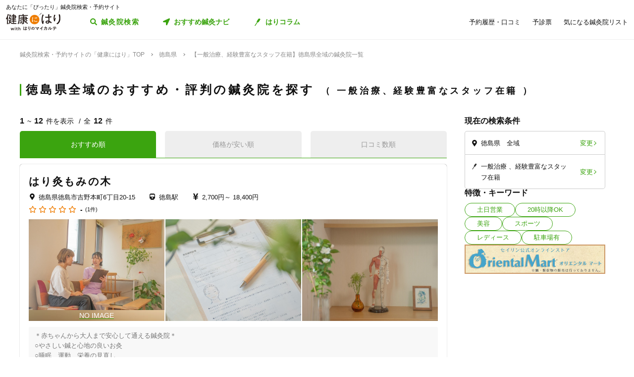

--- FILE ---
content_type: text/html; charset=utf-8
request_url: https://kenkounihari.seirin.jp/area/%E5%BE%B3%E5%B3%B6%E7%9C%8C/%E5%BE%B3%E5%B3%B6%E7%9C%8C%E5%85%A8%E5%9F%9F/category/cure/tag/18
body_size: 139399
content:

<!doctype html>
<html>
<head prefix="og: http://ogp.me/ns# fb: http://ogp.me/ns/fb# article: http://ogp.me/ns/article#">
    <meta charset="utf-8">
    <meta http-equiv="X-UA-Compatible" content="chrome=1; IE=edge">
    <meta name="viewport" content="width=device-width, initial-scale=1">
    <meta name="format-detection" content="telephone=no">
    <title>【一般治療、経験豊富なスタッフ在籍】徳島県全域の鍼灸院一覧 | 鍼灸院予約・検索サイト「健康にはり」</title>
    <meta name="description" content="【一般治療、経験豊富なスタッフ在籍】徳島県全域の鍼灸院一覧です。12件の鍼灸院が掲載されています。「健康にはり」は、鍼灸×健康・美容に関する「新たな気付き」をご提供する鍼灸院検索・予約サイトです。様々な検索条件で鍼灸院を検索してみましょう。">
    <link rel="canonical" href="https://kenkounihari.seirin.jp/area/徳島県/徳島県全域/category/cure/tag/18?sort=10">
    <meta name="robots" content="all">
    <link rel="stylesheet" href="/css/style-min.css?v=sYSucSx-50FbxfN2j0_Y7JA0tI2VA4Soj6gWI8ZhPgs">
    <link rel="icon" href="/images/favicon/favicon.svg" type="image/svg+xml">
    <link rel="icon alternate" href="/images/favicon/favicon.png" type="image/png">
    <link rel="apple-touch-icon" sizes="180x180" href="/images/favicon/apple-touch-icon.png">
    <meta name="twitter:card" content="summary_large_image">
    <meta property="og:title" content="【一般治療、経験豊富なスタッフ在籍】徳島県全域の鍼灸院一覧 | 鍼灸院予約・検索サイト「健康にはり」">
    <meta property="og:description" content="【一般治療、経験豊富なスタッフ在籍】徳島県全域の鍼灸院一覧です。12件の鍼灸院が掲載されています。「健康にはり」は、鍼灸×健康・美容に関する「新たな気付き」をご提供する鍼灸院検索・予約サイトです。様々な検索条件で鍼灸院を検索してみましょう。">
    <meta property="og:type" content="article">
    <meta property="og:url" content="https://kenkounihari.seirin.jp/area/徳島県/徳島県全域/category/cure/tag/18?sort=10">
    <meta property="og:image" content="https://kenkounihari.seirin.jp/images/ogp.png">

        <!-- Google Tag Manager -->
    <script>
        (function (w, d, s, l, i) {
            w[l] = w[l] || [];
            w[l].push(
                {
                    'gtm.start': new Date().getTime(),
                    event: 'gtm.js'
                });
            var f = d.getElementsByTagName(s)[0],
                j = d.createElement(s),
                dl = l != 'dataLayer' ? '&l=' + l : '';
            j.async = true;
            j.src = 'https://www.googletagmanager.com/gtm.js?id=' + i + dl;
            f.parentNode.insertBefore(j, f);
        })(window, document, 'script', 'dataLayer', 'GTM-NDCV3HP');
    </script>
 <!-- End Google Tag Manager -->
    <script src="https://code.jquery.com/jquery-3.3.1.min.js"></script>
    <script type="application/ld+json">
        {
  "@context": "http://schema.org",
  "@type": "BreadcrumbList",
  "itemListElement": [
    {
      "@type": "ListItem",
      "position": 1,
      "item": {
        "@id": "https://kenkounihari.seirin.jp/",
        "name": "鍼灸院検索・予約サイトの「健康にはり」TOP"
      }
    },
    {
      "@type": "ListItem",
      "position": 2,
      "item": {
        "@id": "https://kenkounihari.seirin.jp/area/%e5%be%b3%e5%b3%b6%e7%9c%8c",
        "name": "徳島県"
      }
    },
    {
      "@type": "ListItem",
      "position": 3,
      "item": {
        "@id": "https://kenkounihari.seirin.jp/area/%e5%be%b3%e5%b3%b6%e7%9c%8c/%e5%be%b3%e5%b3%b6%e7%9c%8c%e5%85%a8%e5%9f%9f/category/cure/tag/18?sort=10",
        "name": "【一般治療、経験豊富なスタッフ在籍】徳島県全域の鍼灸院一覧"
      }
    }
  ]
}
    </script>
    
    <script type="text/javascript" src="/map/citylist" defer></script>
    <script src="https://cdn.jsdelivr.net/npm/vue@2.6.12/dist/vue.min.js" defer></script>

    <script src="/js/script.js?v=dOvMVJ3U9sNCsRTlQa3qWXOABzrh9CcQ7oi9YOL4Wrw" defer></script>
</head>
<body>
    <div class="wrapper LoginCheck">
        <script type="text/javascript">
            function isLoginCallback(data) {
                var className = data.isLogin ? "Login" : "NotLogin";
                var loginChecks = document.getElementsByClassName('LoginCheck');
                for (var i = 0; i < loginChecks.length; i++) {
                    var elm = loginChecks[i];
                    elm.classList.add(className);
                }
            }
        </script>
        <script type="text/javascript" src="/account/islogin?callback=isLoginCallback" async></script>
            <div class="headerBanner js-gtm-banner-container_sp1"></div>
        
        <header>
                <div class="inner">
                    <p class="headingText">あなたに「ぴったり」鍼灸院検索・予約サイト</p>
                    <div class="header">
                        <p class="logo"><a href="/"><img src="/images/logo.svg" alt="健康にはり"></a></p>
                        <a class="linkToSearch" href="/area/全国?dlgo=true">鍼灸院検索</a>
                        <button class="drawerSwitch" data-role="openDrawer"></button>
                        <div class="drawer" data-role="drawer">
                            <button class="drawerBg" data-role="closeDrawer"></button>
                            <div class="drawerBody" data-role="drawerBody">
                                <div class="linkButtons">
                                    <a class="linkToNavi" data-balloon-text="タイプ別だから迷わない！" href="/navi">
                                        <span class="ex">自分にあった鍼灸院探し</span>
                                        <span class="text">おすすめ鍼灸ナビ</span>
                                    </a>
                                    <a class="linkToColumn" href="/column">
                                        <span class="ex">鍼灸ビギナーの不安を解消します</span>
                                        <span class="text">はりコラム</span>
                                    </a>
                                </div>
                                <ul class="utilityLinkList">
                                    <li class="utilityLinkListItem linkToRegistration forNotLogin">
                                        <a href="/user">ログイン/新規登録</a>
                                    </li>
                                    <li class="utilityLinkListItem linkToMypage forLogin">
                                        <a href="/user">マイページ</a>
                                    </li>
                                    <li class="utilityLinkListItem linkToReservationList">
                                        <a href="/user/booking">予約履歴・口コミ</a>
                                    </li>
                                    <li class="utilityLinkListItem linkToPreexamList">
                                        <a href="/user/qa">予診票</a>
                                    </li>
                                    <li class="utilityLinkListItem linkToFavorite">
                                        <a href="/user/favorite">気になる鍼灸院リスト</a>
                                    </li>
                                    <li class="utilityLinkListItem linkToLogout forLogin">
                                        <a href="/Account/Logout">ログアウト</a>
                                    </li>
                                </ul>
                                <ul class="guideLinkList">
                                    <li class="guideLinkListItem">
                                        <a href="/guide">「健康にはり」とは</a>
                                    </li>
                                    <li class="guideLinkListItem">
                                        <a href="/faq">よくあるご質問</a>
                                    </li>
                                    <li class="guideLinkListItem">
                                        <a href="/support/inquiry">お問い合わせ</a>
                                    </li>
                                </ul>
                            </div>
                        </div>
                    </div>
                </div>            
        </header>                    
        <main>

    <ol class="breadcrumbs">
    <li itemprop="itemListElement">
            <a href="/"><span >鍼灸院検索・予約サイトの「健康にはり」TOP</span></a>
    </li>
    <li itemprop="itemListElement">
            <a href="/area/%e5%be%b3%e5%b3%b6%e7%9c%8c"><span >徳島県</span></a>
    </li>
    <li itemprop="itemListElement">
            <span>【一般治療、経験豊富なスタッフ在籍】徳島県全域の鍼灸院一覧</span>
    </li>
    </ol>
            
<section class="searchPageSection">
    <h1 class="searchPageTitle">
        徳島県全域のおすすめ・評判の鍼灸院を探す
            <span class="sub">
                一般治療、経験豊富なスタッフ在籍
            </span>
    </h1>
    <div class="searchResult" id="searchResult">
        <div class="side">
            <div class="facetContainer">
                <div class="facet">
                    <p class="facetTitle">現在の検索条件</p>
                    <ul class="facetList" v-on:click="showFacetModal($event)">
                        <li class="facetListItem address">
                            <span class="text" v-cloak>{{_originalSelectedCityNames}}</span>
                            <button class="facetListItemButton">変更</button>
                        </li>
                        <li class="facetListItem category">
                            <span class="text" v-cloak>{{_originalSelectedCategoryNames}}</span>
                            <span class="text" v-cloak>{{_originalSelectedTagNames}}</span>
                            <span class="text" v-cloak>{{_originalInputKeywords}}</span>
                            <button class="facetListItemButton">変更</button>
                        </li>
                    </ul>
                </div>
            </div>
            <div ref="facetModal" data-role="modal" class="facetModal">
                <div data-role="modalWrapper">
                    <div class="modalBg" v-on:click="closeModal"></div>
                    <div data-role="modalBox" class="x-largeSize">
                        <div class="modalHeader" v-on:click="closeModal">
                            <a href="#" class="btCloseModalRounded" data-role="closeModal">閉じる</a>
                        </div>
                        <div data-role="modalBoxInner" v-cloak>
                            <div class="optionContainer addressOptionGrid">
                                <p class="optionTitle address">住所</p>
                                <span class="selectWrapper">
                                    <select v-model="selectedPrefectureId">
                                        <option v-for="prefecture in cityList" :value="prefecture.prefecture_id">{{prefecture.name}}</option>
                                    </select>
                                </span>
                                <div class="cityListExpantionSwitchContainer hasBg" v-show="selectedPrefectureId != 0 && isCityListExpanded == false">
                                    <p class="selectedCityNames">{{_selectedCityNames}}</p>
                                    <button class="cityListExpantionSwitch" v-on:click="swicthCityListExpantion">{{_changeCityText}}</button>
                                </div>
                                <div :class="{cityListContainer:true, active:isCityListExpanded}" v-show="selectedPrefectureId != 0">
                                    <div class="cityListExpantionSwitchContainer">
                                        <p class="cityListLead">同じ都道府県内から最大3つ選べます</p>
                                        <button class="cityListExpantionSwitch arrowUpward" v-on:click="swicthCityListExpantion">閉じる</button>
                                    </div>
                                    <div :class="{cityList:true, limited:isCitySelectLimitReached}">
                                        <label v-for="city in _cityListOfSelectedPrefecture" :class="{isSelected:checkIfCitySelected(city.city_id), notClinicExists:!city.exist_clinic}">
                                            <input type="checkbox" :value="city.city_id" v-on:change="sortOutSelectedCityIds(city.city_id)" v-model="selectedCityIds">
                                            <span class="text">{{city.name}}</span>
                                        </label>
                                    </div>
                                </div>
                            </div>
                            <div class="optionContainer">
                                <p class="optionTitle category">ジャンル</p>
                                <div class="optionBody">
                                    <div class="categoryList">
                                        <label v-for="category in categoryList">
                                            <input type="checkbox" :value="category.id" v-model="selectedCategoryIds">
                                            <span class="text">{{category.name}}</span>
                                        </label>
                                    </div>
                                </div>
                            </div>
                            <div class="optionContainer" v-if="original.selectedTypeId == null">
                                <p class="optionTitle feature">特徴・キーワード</p>
                                <div class="optionBody">
                                    <div class="tagListContainer">
                                        <template v-for="tagGroup in tagGroupList">
                                            <p class="title">{{tagGroup.title}}</p>
                                            <div class="tagList">
                                                <label v-for="tag in getTagListByIds(tagGroup.tagIds)">
                                                    <input type="checkbox" :value="tag.id" v-model="selectedTagIds">
                                                    <span class="text">{{tag.name}}</span>
                                                </label>
                                            </div>
                                        </template>
                                    </div>
                                    <div class="keywordContainer">
                                        <p class="title">キーワード</p>
                                        <input class="keywords" type="text" v-model="inputKeywords" v-on:blur="search()" v-on:keyup="delaySearch()" v-on:keyup.enter="search()" placeholder="施設名の一部などで探せます">
                                    </div>
                                </div>
                            </div>
                        </div>
                        <div class="searchButtonContainer">
                            <a :href="_searchUrl" class="btPrimary btLargeSize btSearch" :class="{disabled:!resultNum}">
                                <span class="num" v-cloak><i class="resultNum">{{resultNum}}</i>件</span>
                                <span class="text" v-cloak>{{_actionText}}</span>
                            </a>
                        </div>
                    </div>
                </div>
            </div>
            <div class="tagLinkContainer">
                <p class="tagLinkContainerTitle">特徴・キーワード</p>
                <div class="tagLinkList">
                    <a class="tagLinkListItem" href="/area/%e5%be%b3%e5%b3%b6%e7%9c%8c/%e5%be%b3%e5%b3%b6%e7%9c%8c%e5%85%a8%e5%9f%9f/tag/1?sort=10">土日営業</a>
                    <a class="tagLinkListItem" href="/area/%e5%be%b3%e5%b3%b6%e7%9c%8c/%e5%be%b3%e5%b3%b6%e7%9c%8c%e5%85%a8%e5%9f%9f/tag/2?sort=10">20時以降OK</a>
                    <a class="tagLinkListItem" href="/area/%e5%be%b3%e5%b3%b6%e7%9c%8c/%e5%be%b3%e5%b3%b6%e7%9c%8c%e5%85%a8%e5%9f%9f/category/beauty?sort=10">美容</a>
                    <a class="tagLinkListItem" href="/area/%e5%be%b3%e5%b3%b6%e7%9c%8c/%e5%be%b3%e5%b3%b6%e7%9c%8c%e5%85%a8%e5%9f%9f/category/sports?sort=10">スポーツ</a>
                    <a class="tagLinkListItem" href="/area/%e5%be%b3%e5%b3%b6%e7%9c%8c/%e5%be%b3%e5%b3%b6%e7%9c%8c%e5%85%a8%e5%9f%9f/category/ladies?sort=10">レディース</a>
                    <a class="tagLinkListItem" href="/area/%e5%be%b3%e5%b3%b6%e7%9c%8c/%e5%be%b3%e5%b3%b6%e7%9c%8c%e5%85%a8%e5%9f%9f/tag/5?sort=10">駐車場有</a>
                </div>
            </div>
            <div class="bannerContainer js-gtm-banner-container_pc1"></div>
        </div>
            <div class="result">
                <p class="displayNumber" v-cloak>
                    <span class="current"><i>{{_countFrom}}</i>~<i>{{_countTo}}</i>件を表示</span>
                    <span class="total">全<i>{{clinicList.count}}</i>件</span>
                </p>
                <div class="tabNavigation clinicListTabNavigation">
                    <ul class="tabList">
                    <li class="tabListItem" :class="{active: sort.id == original.selectedSortId}" v-for="sort in sortList" v-on:click="onClinicListSortTabClicked(sort)"><a v-cloak>{{sort.name}}</a></li>
                    </ul>
                </div>
                <ul class="clinicList">
                    <li class="clinicListItem" v-for="clinic in clinicList.items">
                        <div class="clinicNameContainer">
                            <p class="clinicGroupName" v-if="clinic.sameGroupClinicCount > 1"  v-cloak>{{clinic.clinicGroupName}}</p>
                            <p class="clinicBusinessStatus closed" v-if="clinic.isClosed" v-cloak>閉院</p>
                            <h2 class="clinicName"><a :href="getClinicDetailUrl(clinic.id)" v-cloak>{{clinic.name}}</a></h2>
                        </div>
                        <div class="clinicInfoList" v-if="checkIfHavingAddress(clinic) || checkIfHavingNearestStaion(clinic) || checkIfHavingCourse(clinic) || checkIfHavingCategory(clinic) || checkIfHavingTag(clinic)" v-cloak>
                            <h3 class="clinicInfoListItem address" v-if="checkIfHavingAddress(clinic)">
                            <span class="clinicInfoListItemText" v-cloak>{{clinic.prefecture}}{{clinic.city}}{{clinic.address}}</span>
                            </h3>
                            <h3 class="clinicInfoListItem nearestStation" v-if="checkIfHavingNearestStaion(clinic)">
                            <span class="clinicInfoListItemText" v-cloak>{{clinic.nearestStation}}</span>
                            </h3>
                            <h3 class="clinicInfoListItem price" v-if="checkIfHavingCourse(clinic)">
                                <span class="clinicInfoListItemText" v-cloak>
                                    <span v-if="clinic.minCoursePrice == 0">- 円～</span>
                                    <span v-else>{{getMinCoursePrice(clinic)}}～</span>
                                    <span v-if="clinic.maxCoursePrice > 0">{{getMaxCoursePrice(clinic)}}</span>
                                </span>
                            </h3>
                        </div>
                        <div class="clinicReviewContainer">
                            <div class="clinicReviewHeader">
                            <div class="scoreContainer">
                                <p class="totalScore">
                                <span class="totalScoreIcons">
                                    <i class="scoreIconFilled" v-for="n in getRoundScore(clinic)"></i>
                                    <i class="scoreIconOutlined" v-for="n in getPaddingScore(clinic)"></i>
                                </span>
                                <span class="totalScoreNumber" v-cloak>{{getEvaluation(clinic,clinic.totalEvaluation)}}</span>
                                </p>
                                <p class="impressionNumber" v-cloak>
                                <a :href="getClinicDetailUrl(clinic.id)" v-cloak>({{ clinic.reviewTotalCount >= 1 ? clinic.reviewTotalCount : 0}}件)</a>
                                </p>
                            </div>
                            </div>
                        </div>
                        <div class="clinicImageContainer">
                            <a :href="getClinicDetailUrl(clinic.id)">
                            <ul class="clinicImageList">
                                <li class="clinicImageListItem"><img lazyload src="/images/loading.svg" :data-src="clinic.image" alt=""></li>
                                <li class="clinicImageListItem" v-for="url in clinic.featureImages"><img lazyload src="/images/loading.svg" :data-src="url" alt=""></li>
                            </ul>
                            </a>
                        </div>
                        <div class="clinicIntroduction" v-if="checkIfHavingIntroduction(clinic)">
                            <pre v-cloak>{{clinic.introduction}}</pre>
                        </div>
                        <ul class="clinicCategoryList" v-if="checkIfHavingCategory(clinic)">
                            <li class="clinicCategoryListItem clinicInfoListItemText" v-for="categoryName in getClinicCategoryNameList(clinic)" v-cloak>{{categoryName}}</li>
                        </ul>
                        <ul class="clinicTagList" v-if="checkIfHavingTag(clinic)">
                            <li class="clinicTagListItem" v-for="tagName in getClinicTagNameList(clinic)" v-cloak>{{tagName}}</li>
                        </ul>
                        <div class="clinicRecommendedCourse" v-if="checkIfHavingCourse(clinic)">
                            <p class="clinicRecommendedCourseTitle">代表的なコース</p>
                            <div class="clinicRecommendedCourseBody">
                            <ul class="clinicRecommendedCourseList">
                                <li class="clinicRecommendedCourseListItem" v-for="course in clinic.courses.slice(0, 3)">
                                <div class="imageContainer"><img lazyload src="/images/loading.svg" :data-src="course.image" alt=""></div>
                                <div class="textContainer">
                                    <p class="title"><a :href="getClinicDetailUrl(clinic.id) + '#courseSection'" class="titleText" v-cloak>{{course.name}}</a></p>
                                    <p class="gift" v-if="course.haveSpecial">特典あり</p>
                                    <p class="requiredTime" v-cloak>{{course.requiredTime}}分</p>
                                    <p class="price" v-cloak v-if="course.price === 0">- 円<span class="tax"></span></p>
                                    <p class="price" v-cloak v-else>{{getFormattedPrice(course.price)}}円<span class="tax">（税込）</span></p>
                                </div>
                                </li>
                            </ul>
                            </div>
                        </div>
                        <div class="contactButtonContainer" v-if="!clinic.isClosed">
                            <a class="btPrimary btLargeSize btReserve" :href="getClinicReserveUrl(clinic.id)" v-if="clinic.isCharged && clinic.isReserveStopped === false && clinic.isClosed === false && clinic.courses.filter(x => x.isReserveNotAccepted === false).length > 0">
                            <span class="balloon">24時間受付中</span>
                            <span class="text"><i class="icon_devices"></i>Webで簡単予約</span>
                            </a>
                            <button class="btGhost btMiddleSize btTel" v-on:click="onBtTelClicked($event, clinic.tel)" v-if="clinic.tel && clinic.tel.trim()">
                            <span class="sub">電話で予約</span>
                            <span class="text" data-text="電話で予約"><span class="tel" v-cloak>{{clinic.tel}}</span></span>
                            </button>
                        </div>
                    </li>
                </ul>
                <div class="paging" v-cloak>
                    <a href="/area/%e5%be%b3%e5%b3%b6%e7%9c%8c/%e5%be%b3%e5%b3%b6%e7%9c%8c%e5%85%a8%e5%9f%9f/category/cure/tag/18?sort=10" class="top" :class="{disabled:_isTop}"><span class="text">最初</span></a>
                    <a href="/area/%e5%be%b3%e5%b3%b6%e7%9c%8c/%e5%be%b3%e5%b3%b6%e7%9c%8c%e5%85%a8%e5%9f%9f/category/cure/tag/18?sort=10" class="prev" :class="{disabled:_isTop}"><span class="text">前へ</span></a>
                    <p class="pageNumber"><span class="current">{{this.clinicList.page}}</span>/{{_totalPageNumber}}ページ</p>
                    <a href="/area/%e5%be%b3%e5%b3%b6%e7%9c%8c/%e5%be%b3%e5%b3%b6%e7%9c%8c%e5%85%a8%e5%9f%9f/category/cure/tag/18?sort=10&amp;page=2" class="next" :class="{disabled:_isLast}"><span class="text">次へ</span></a>
                    <a href="/area/%e5%be%b3%e5%b3%b6%e7%9c%8c/%e5%be%b3%e5%b3%b6%e7%9c%8c%e5%85%a8%e5%9f%9f/category/cure/tag/18?sort=10" class="last" :class="{disabled:_isLast}"><span class="text">最後</span></a>
                </div>
            </div>

        <div class="facetContainer">
            <div class="facet">
                <p class="facetTitle">現在の検索条件</p>
                <ul class="facetList" v-on:click="showFacetModal($event)">
                <li class="facetListItem address">
                    <span class="text" v-cloak>{{_originalSelectedCityNames}}</span>
                    <button class="facetListItemButton">変更</button>
                </li>
                <li class="facetListItem category">
                    <span class="text" v-cloak>{{_originalSelectedCategoryNames}}</span>
                    <span class="text" v-cloak>{{_originalSelectedTagNames}}</span>
                    <span class="text" v-cloak>{{_originalInputKeywords}}</span>
                    <button class="facetListItemButton">変更</button>
                </li>
                </ul>
            </div>
        </div>

        <div ref="contactModal" data-role="modal" class="contactModal">
            <div data-role="modalWrapper">
                <div class="modalBg" v-on:click="closeModal"></div>
                <div data-role="modalBox">
                <a href="#" class="btCloseModalRounded" v-on:click="closeModal">閉じる</a>
                <div data-role="modalBoxInner">
                    <p class="text">電話時は<strong>「健康にはりを見た」</strong>とお伝えいただくとスムーズに予約できます。</p>
                    <p class="text">営業・勧誘のお電話は固くお断りしております。</p>
                    <div class="contactButtonContainer">
                    <a class="btGhost btMiddleSize btTel" :href="'tel:' + tel">
                        <span class="text">{{tel}}</span>
                    </a>
                    </div>
                </div>
            </div>
        </div>
    </div>
</section>
<div class="insertedArea toNavi">
    <div class="inner">
       <div class="buttonContainer">
            <a class="btPrimary btLargeSize btNext" href="/navi">
                <span class="ex largeSize colored">何を基準に鍼灸院を選べばいいの？<br>困っているあなたへ</span>
                <span class="text">おすすめ鍼灸ナビ</span>
            </a>
            <p class="buttonLead">タイプ別で、自分に合った鍼灸院が見つかる！</p>
        </div>
    </div>
</div>    
<div class="bannerSection js-gtm-banner-container_sp2"></div>
<section class="columnIntroductionSection">
    <h2 class="columnIntroductionSectionTitle"><i class="icon_beginner_colored"></i>鍼灸がよくわかる「はりコラム」</h2>
    <p class="columnIntroductionSectionTitleLead">鍼灸初心者のあなたに、わかりやすく解説します</p>
    <div class="topicTileContainer grid grid-pc-x3 grid-tb-x3 grid-sp-x1 popUpList">
            <article class="topicTile">
                <a href="/column/2021012807">
                    <div class="topicTileImage">
                            <img lazyload src="/images/loading.svg" data-src="/column/images/y0Ncl8VRrJx8LQjOYB5HAbU7eGFGY9jePvQKTwICnug" alt="">

                    </div>
                    <h3 class="topicTileTitle">鍼治療の効果が出るのはいつから？効果を感じるためのコツや通院スケジュールも解説</h3>
                    <p class="topicTileDate">2025.04.21</p>
                </a>
            </article>
            <article class="topicTile">
                <a href="/column/2021012801">
                    <div class="topicTileImage">
                            <img lazyload src="/images/loading.svg" data-src="/column/images/-mPkYZEJMjUbT_nrI-r9vi-WhxEtXYedtglBzo_ruTc" alt="">

                    </div>
                    <h3 class="topicTileTitle">【必読】5分でわかる「鍼灸」とは？効果やメカニズムを徹底解説</h3>
                    <p class="topicTileDate">2025.04.21</p>
                </a>
            </article>
            <article class="topicTile">
                <a href="/column/2021102101">
                    <div class="topicTileImage">
                            <img lazyload src="/images/loading.svg" data-src="/column/images/HBGjvm55WjzCRt-scIeD6IVe7MGRfGhOCCAZIiZPfUc" alt="">

                    </div>
                    <h3 class="topicTileTitle">テニス肘に効果的なツボ8選！根本解決を目指す鍼灸治療とは</h3>
                    <p class="topicTileDate">2025.04.04</p>
                </a>
            </article>
    </div>
    <div class="buttonContainer">
        <a class="btGhost btMiddleSize btNextGhost" href="/Column">コラムをもっと読む</a>
    </div>
</section>

<input type="hidden" id="ClinicListJson" name="ClinicListJson" value="{&quot;count&quot;:12,&quot;page&quot;:1,&quot;pageSize&quot;:20,&quot;items&quot;:[{&quot;courses&quot;:[{&quot;name&quot;:&quot;【初回の方】ゆったり鍼灸&#x2B;カウンセリング・検査&quot;,&quot;price&quot;:11000,&quot;requiredTime&quot;:75,&quot;specialLength&quot;:0,&quot;haveSpecial&quot;:false,&quot;displayOrder&quot;:0,&quot;id&quot;:3062,&quot;isReserveNotAccepted&quot;:false,&quot;image&quot;:&quot;https://cdn-seirin-site-prod.azureedge.net:443/cliniccourse-images/0000003062/WONDn1L7Oji8Y2f2Jx9SZRDBk7vt70KxM5gIkJN3lNE&quot;},{&quot;name&quot;:&quot;【初回の方】美容鍼＋カウンセリング&quot;,&quot;price&quot;:15400,&quot;requiredTime&quot;:75,&quot;specialLength&quot;:0,&quot;haveSpecial&quot;:false,&quot;displayOrder&quot;:0,&quot;id&quot;:19665,&quot;isReserveNotAccepted&quot;:false,&quot;image&quot;:&quot;https://cdn-seirin-site-prod.azureedge.net:443/cliniccourse-images/0000019665/Kl0Kqv0Q2i7Hm-UQ0lNebmEQsoJJ2p2NgN__Q59f_-0&quot;},{&quot;name&quot;:&quot;【初回の方】ゆったり鍼灸＋美容鍼＋カウンセリング・検査&quot;,&quot;price&quot;:18400,&quot;requiredTime&quot;:100,&quot;specialLength&quot;:0,&quot;haveSpecial&quot;:false,&quot;displayOrder&quot;:0,&quot;id&quot;:19669,&quot;isReserveNotAccepted&quot;:false,&quot;image&quot;:&quot;https://cdn-seirin-site-prod.azureedge.net:443/cliniccourse-images/0000019669/8lNQVQHDn2sbMq1amyp4fg7muhGnJiFct-fT6OxulSM&quot;},{&quot;name&quot;:&quot;ゆったり鍼灸&quot;,&quot;price&quot;:8800,&quot;requiredTime&quot;:50,&quot;specialLength&quot;:0,&quot;haveSpecial&quot;:false,&quot;displayOrder&quot;:0,&quot;id&quot;:2734,&quot;isReserveNotAccepted&quot;:false,&quot;image&quot;:&quot;https://cdn-seirin-site-prod.azureedge.net:443/cliniccourse-images/0000002734/6o2zG5U2phgpSSvpwkmM1aJkuaYCud6LoifE16ymmOE&quot;},{&quot;name&quot;:&quot;子宝鍼灸&quot;,&quot;price&quot;:8800,&quot;requiredTime&quot;:50,&quot;specialLength&quot;:0,&quot;haveSpecial&quot;:false,&quot;displayOrder&quot;:0,&quot;id&quot;:20296,&quot;isReserveNotAccepted&quot;:false,&quot;image&quot;:&quot;https://cdn-seirin-site-prod.azureedge.net:443/cliniccourse-images/0000020296/5mgUA5grnDQShLjpctoW77hYq9URpUdnW4Si-ll-jzw&quot;},{&quot;name&quot;:&quot;エステ美容鍼&quot;,&quot;price&quot;:13200,&quot;requiredTime&quot;:50,&quot;specialLength&quot;:0,&quot;haveSpecial&quot;:false,&quot;displayOrder&quot;:0,&quot;id&quot;:19661,&quot;isReserveNotAccepted&quot;:false,&quot;image&quot;:&quot;https://cdn-seirin-site-prod.azureedge.net:443/cliniccourse-images/0000019661/iw9x0rnb4vIRcuKwwor6UfodbOmE74yc151EHnxdrwk&quot;},{&quot;name&quot;:&quot;ゆったり鍼灸＋美容鍼&quot;,&quot;price&quot;:16200,&quot;requiredTime&quot;:80,&quot;specialLength&quot;:0,&quot;haveSpecial&quot;:false,&quot;displayOrder&quot;:0,&quot;id&quot;:19668,&quot;isReserveNotAccepted&quot;:false,&quot;image&quot;:&quot;https://cdn-seirin-site-prod.azureedge.net:443/cliniccourse-images/0000019668/LecKlWyNRoVcNbMYZQJYqUkRVzNW0T0BD4tfGK8qAkw&quot;},{&quot;name&quot;:&quot;高校生の鍼灸&quot;,&quot;price&quot;:3780,&quot;requiredTime&quot;:20,&quot;specialLength&quot;:0,&quot;haveSpecial&quot;:false,&quot;displayOrder&quot;:0,&quot;id&quot;:19671,&quot;isReserveNotAccepted&quot;:false,&quot;image&quot;:&quot;https://cdn-seirin-site-prod.azureedge.net:443/cliniccourse-images/0000019671/w9Abrtg3NSlmI65fbCMCEdP6gfnZeYq3HM9TILKDnOo&quot;},{&quot;name&quot;:&quot;中学生の鍼灸&quot;,&quot;price&quot;:3240,&quot;requiredTime&quot;:20,&quot;specialLength&quot;:0,&quot;haveSpecial&quot;:false,&quot;displayOrder&quot;:0,&quot;id&quot;:19672,&quot;isReserveNotAccepted&quot;:false,&quot;image&quot;:&quot;https://cdn-seirin-site-prod.azureedge.net:443/cliniccourse-images/0000019672/w9Abrtg3NSlmI65fbCMCEdP6gfnZeYq3HM9TILKDnOo&quot;},{&quot;name&quot;:&quot;小児はり（0～12才）&quot;,&quot;price&quot;:2700,&quot;requiredTime&quot;:20,&quot;specialLength&quot;:0,&quot;haveSpecial&quot;:false,&quot;displayOrder&quot;:0,&quot;id&quot;:19673,&quot;isReserveNotAccepted&quot;:false,&quot;image&quot;:&quot;https://cdn-seirin-site-prod.azureedge.net:443/cliniccourse-images/0000019673/w9Abrtg3NSlmI65fbCMCEdP6gfnZeYq3HM9TILKDnOo&quot;},{&quot;name&quot;:&quot;マタニティ鍼灸&quot;,&quot;price&quot;:8800,&quot;requiredTime&quot;:50,&quot;specialLength&quot;:0,&quot;haveSpecial&quot;:false,&quot;displayOrder&quot;:0,&quot;id&quot;:19663,&quot;isReserveNotAccepted&quot;:false,&quot;image&quot;:&quot;https://cdn-seirin-site-prod.azureedge.net:443/cliniccourse-images/0000019663/RKh8p-nwlrvBBUyNXJeI2L8sqqi_Tzx6Oex2LcmHDXE&quot;}],&quot;id&quot;:12000,&quot;name&quot;:&quot;はり灸もみの木&quot;,&quot;nameKana&quot;:null,&quot;clinicGroupName&quot;:&quot;はり灸もみの木&quot;,&quot;sameGroupClinicCount&quot;:1,&quot;categoryCure&quot;:true,&quot;categoryBeauty&quot;:true,&quot;categorySports&quot;:false,&quot;categoryLadies&quot;:true,&quot;categoryChild&quot;:true,&quot;postalCode&quot;:&quot;7700802&quot;,&quot;prefecture&quot;:&quot;徳島県&quot;,&quot;city&quot;:&quot;徳島市&quot;,&quot;address&quot;:&quot;吉野本町6丁目20-15&quot;,&quot;tel&quot;:&quot;0886788255&quot;,&quot;introduction&quot;:&quot;＊赤ちゃんから大人まで安心して通える鍼灸院＊\n○やさしい鍼と心地の良いお灸\n○睡眠、運動、栄養の見直し\n○病気に負けない元気なからだつくり\n週1鍼灸で、自分の身体と向き合いませんか＾＾\n東洋医学と西洋医学のいいとこどり♪\nあなたの中に眠る”治る力”を引き出します◎\n完全個室＆プライベート空間で、\n女性鍼灸師がお一人おひとり施術いたします。\n\n■鍼灸治療でアプローチできる症状\n・痛み（首こり、肩こり、腰痛、頭痛など）\n・目・鼻・耳の症状（眼精疲労、鼻水など）\n・胃腸の不調（下痢、便秘など）\n・風邪の症状（鼻水、咳など）\n・泌尿器系疾患（頻尿、膀胱炎など）\n・婦人科系疾患（生理痛、更年期障害など）\n・体質改善（冷え性、妊娠体質など）\n・気持ち（イライラ、不安など）\n・コロナ後遺症（疲れやすい、苦しいなど）\nその他、たくさんの症状に鍼灸は有効です。\nお気軽にご相談くださいね。\n\n＜大切なお知らせ＞\n2026年1月より、家庭の都合により営業時間をを変更しております。\nご不便をおかけすることもございますが、ご理解よろしくお願い申し上げます。&quot;,&quot;businessTime&quot;:[{&quot;comment&quot;:&quot;日&quot;,&quot;isHoliday&quot;:true,&quot;open&quot;:[],&quot;lastOrderTime&quot;:null},{&quot;comment&quot;:&quot;月&quot;,&quot;isHoliday&quot;:false,&quot;open&quot;:[{&quot;openingTime&quot;:&quot;2000-01-01T09:00:00&#x2B;09:00&quot;,&quot;closingTime&quot;:&quot;2000-01-01T15:00:00&#x2B;09:00&quot;}],&quot;lastOrderTime&quot;:null},{&quot;comment&quot;:&quot;火&quot;,&quot;isHoliday&quot;:false,&quot;open&quot;:[{&quot;openingTime&quot;:&quot;2000-01-01T09:00:00&#x2B;09:00&quot;,&quot;closingTime&quot;:&quot;2000-01-01T15:00:00&#x2B;09:00&quot;}],&quot;lastOrderTime&quot;:null},{&quot;comment&quot;:&quot;水&quot;,&quot;isHoliday&quot;:false,&quot;open&quot;:[{&quot;openingTime&quot;:&quot;2000-01-01T09:00:00&#x2B;09:00&quot;,&quot;closingTime&quot;:&quot;2000-01-01T15:00:00&#x2B;09:00&quot;}],&quot;lastOrderTime&quot;:null},{&quot;comment&quot;:&quot;木&quot;,&quot;isHoliday&quot;:false,&quot;open&quot;:[{&quot;openingTime&quot;:&quot;2000-01-01T09:00:00&#x2B;09:00&quot;,&quot;closingTime&quot;:&quot;2000-01-01T15:00:00&#x2B;09:00&quot;}],&quot;lastOrderTime&quot;:null},{&quot;comment&quot;:&quot;金&quot;,&quot;isHoliday&quot;:false,&quot;open&quot;:[{&quot;openingTime&quot;:&quot;2000-01-01T09:00:00&#x2B;09:00&quot;,&quot;closingTime&quot;:&quot;2000-01-01T15:00:00&#x2B;09:00&quot;}],&quot;lastOrderTime&quot;:null},{&quot;comment&quot;:&quot;土&quot;,&quot;isHoliday&quot;:false,&quot;open&quot;:[{&quot;openingTime&quot;:&quot;2000-01-01T09:00:00&#x2B;09:00&quot;,&quot;closingTime&quot;:&quot;2000-01-01T13:00:00&#x2B;09:00&quot;}],&quot;lastOrderTime&quot;:null}],&quot;businessMemo&quot;:null,&quot;homePage&quot;:&quot;https://harikyu-mominoki.com/&quot;,&quot;image&quot;:&quot;https://cdn-seirin-site-prod.azureedge.net:443/karte-clinic-icons/0000012000/F8bsPMp0xsWcwPp_-GQ2Uyt1U3Zl2ISxgcc7KLKGlro&quot;,&quot;featureImages&quot;:[&quot;https://cdn-seirin-site-prod.azureedge.net:443/clinicfeatures-images/12000/AX5OZyqiBGCFu9bhh4lWYq1UtMVL9bdZ83FiaECY3nc&quot;,&quot;https://cdn-seirin-site-prod.azureedge.net:443/clinicfeatures-images/12000/QD4wkmeggGx1avzd302TjtwNLnBmGBUI-qFIAzPIBbk&quot;,&quot;https://cdn-seirin-site-prod.azureedge.net:443/clinicfeatures-images/12000/7peAz9RjGeJCeFRTirEUdOpSI2oZ6M2_4wXi-BN3xkU&quot;,&quot;https://cdn-seirin-site-prod.azureedge.net:443/clinicfeatures-images/12000/T-rvJiWjkoUvFqmsY6zkv29CWaahA6m32Ii3OpO95G8&quot;,&quot;https://cdn-seirin-site-prod.azureedge.net:443/clinicfeatures-images/12000/nuyf4c40BJTSP9JhnZOOhuRM0fQUlTlpd3aJh7hA074&quot;],&quot;review&quot;:0.0,&quot;isReserveStopped&quot;:false,&quot;isClosed&quot;:false,&quot;isCharged&quot;:true,&quot;isSearch&quot;:true,&quot;isDirectMedicalQuestionnaire&quot;:true,&quot;isClientQuestionOnSchedule&quot;:true,&quot;clientQuestionDescription&quot;:&quot;お困りの症状を教えてください。お顔や身体の気になる症状がございましたら、ご記入ください。&#x3000;&#x3000;例）しわ&#x3000;たるみ&#x3000;噛みしめ&#x3000;顎関節症&#x3000;腰痛&#x3000;肩こり&#x3000;月経痛&#x3000;更年期障害&#x3000;不妊&#x3000;逆子など&quot;,&quot;isUnassigned&quot;:true,&quot;nearestStation&quot;:&quot;徳島駅&quot;,&quot;directions&quot;:null,&quot;parking&quot;:&quot;院の前に駐車場スペース5台、横に5台あります。&quot;,&quot;paymentMethod&quot;:{&quot;isCash&quot;:true,&quot;isCreditCard&quot;:true,&quot;isVisa&quot;:false,&quot;isMasterCard&quot;:false,&quot;isJCB&quot;:false,&quot;isAmericanExpress&quot;:false,&quot;isDinersClub&quot;:false,&quot;other&quot;:&quot;Paypay&#x3000;その他&quot;},&quot;twitterId&quot;:null,&quot;facebookId&quot;:&quot;&quot;,&quot;instagramId&quot;:&quot;www.instagram.com/harikyu-mominoki/&quot;,&quot;initialConsultationFee&quot;:&quot;2,200円&quot;,&quot;membershipOrganization&quot;:&quot;徳島県鍼灸師会\n日本はり医学会\nブレインリリース®\n生ヒト幹細胞培養美容液「EFECTAIL」\n子宝カウンセラーの会&quot;,&quot;tagIds&quot;:[4,5,11,14,15,18,19,24,25,26,27],&quot;minCoursePrice&quot;:2700,&quot;maxCoursePrice&quot;:18400,&quot;medianCoursePrice&quot;:8800.0,&quot;evaluation1&quot;:4.60,&quot;evaluation2&quot;:4.60,&quot;evaluation3&quot;:4.60,&quot;evaluation4&quot;:4.60,&quot;evaluation5&quot;:4.60,&quot;evaluation6&quot;:4.60,&quot;evaluation7&quot;:null,&quot;evaluation8&quot;:null,&quot;evaluation9&quot;:null,&quot;evaluation10&quot;:null,&quot;totalEvaluation&quot;:4.60,&quot;reviewTotalCount&quot;:1},{&quot;courses&quot;:[{&quot;name&quot;:&quot;ルート治療［30分枠］&quot;,&quot;price&quot;:10000,&quot;requiredTime&quot;:30,&quot;specialLength&quot;:0,&quot;haveSpecial&quot;:false,&quot;displayOrder&quot;:0,&quot;id&quot;:3231,&quot;isReserveNotAccepted&quot;:true,&quot;image&quot;:&quot;https://cdn-seirin-site-prod.azureedge.net:443/cliniccourse-images/0000003231/80BN5aa4j-SQB9SvDCD_4mYsOniojlQmY9WR8cJtps4&quot;},{&quot;name&quot;:&quot;ルート治療［60分枠］&quot;,&quot;price&quot;:20000,&quot;requiredTime&quot;:60,&quot;specialLength&quot;:0,&quot;haveSpecial&quot;:false,&quot;displayOrder&quot;:0,&quot;id&quot;:3232,&quot;isReserveNotAccepted&quot;:true,&quot;image&quot;:&quot;https://cdn-seirin-site-prod.azureedge.net:443/cliniccourse-images/0000003232/4hUWD3Cfh0ClkXBOsgqGPFHtMXtn6L9So-MTJqjlxcY&quot;},{&quot;name&quot;:&quot;ルート治療［90分枠］&quot;,&quot;price&quot;:30000,&quot;requiredTime&quot;:90,&quot;specialLength&quot;:0,&quot;haveSpecial&quot;:false,&quot;displayOrder&quot;:0,&quot;id&quot;:3019,&quot;isReserveNotAccepted&quot;:true,&quot;image&quot;:&quot;https://cdn-seirin-site-prod.azureedge.net:443/cliniccourse-images/0000003019/5irNhPfZa8OJXVddSvi4W_CKDUp3pPcSHaLcyuyEAMQ&quot;},{&quot;name&quot;:&quot;ルート美容鍼[30分枠]&quot;,&quot;price&quot;:10000,&quot;requiredTime&quot;:30,&quot;specialLength&quot;:0,&quot;haveSpecial&quot;:false,&quot;displayOrder&quot;:0,&quot;id&quot;:2833,&quot;isReserveNotAccepted&quot;:true,&quot;image&quot;:&quot;https://cdn-seirin-site-prod.azureedge.net:443/cliniccourse-images/0000002833/a_yHFk3EowbEFCkiLNmh_vXqohMXVITUTyCLU0jq0E4&quot;}],&quot;id&quot;:14666,&quot;name&quot;:&quot;鍼処NAOTO&quot;,&quot;nameKana&quot;:&quot;ハリドコロナオト&quot;,&quot;clinicGroupName&quot;:&quot;はり・きゅう KURODA 応神&quot;,&quot;sameGroupClinicCount&quot;:1,&quot;categoryCure&quot;:true,&quot;categoryBeauty&quot;:true,&quot;categorySports&quot;:true,&quot;categoryLadies&quot;:true,&quot;categoryChild&quot;:false,&quot;postalCode&quot;:&quot;7711151&quot;,&quot;prefecture&quot;:&quot;徳島県&quot;,&quot;city&quot;:&quot;徳島市&quot;,&quot;address&quot;:&quot;応神町古川字戎子野114-3キャメルハイツ102&quot;,&quot;tel&quot;:&quot;&quot;,&quot;introduction&quot;:&quot;※初回の方は必ずホームページの内容及び治療概要の紹介動画をご覧になって頂き、予めどういった治療なのか把握されてからご来院下さい。\n紹介動画をご覧にならない場合は予約不可とさせて頂きます。ご紹介であったとしても紹介動画をご覧になられてない場合は予約不可になりますので予めご了承ください。\n●どのような症状であっても全て改善可能です\n●治療効果は蓄積型になっていますので治療1回で改善が見られる確率は100%ではありませんし、逆に回数を重ねるほど変化や改善が大きくなります。\n●治療効果は高いですが、施術は痛みが全く無いわけではないです。治る為ならと思えば全然我慢できる程度の痛みです。「怖い、痛そう」とネガティブな感情を持っている方は治りたい意志を強く持っていないとみなしますので初めから来院はご遠慮下さい。痛くても何でもいいからとにかく改善したい！という気持ちを持っている患者さんは素晴らしいですが、そうではない痛がり方をする方は次回から治療はお断りする事もあります。（痛みの感じ方は人それぞれで、ほとんど痛く感じない人もいます。悪い箇所ほど痛く感じる傾向はあるので、良くなってくると痛みも減ります）\n●平均ですが、治療後の赤みなどは1日2日で取れます。青アザ（悪い人ほど要らない血が出ます）は2週間ほどで消えます。鍼後のだるさは4日ほどで消える方が多いです。\n⚠️キャンセルポリシーについて\nキャンセルや予約時間の変更は一律にネット予約からお願いしております。\n前日から当日の場合は直接、治療院専用のLINEへご連絡下さい。遅れていらした場合はその分治療時間は短くなりますのでご注意下さい。料金は変わりません）\n●通院ペースは自由ですが、1、2ヶ月であれば間隔が空いてしまったからといって効果が無意味になってしまうことはありません。平均月1回、月2回、で通っている方が多いです。\n⚠️上記の内容を必ずご確認の上ご了承して頂いた上でネット予約をして下さい&quot;,&quot;businessTime&quot;:[{&quot;comment&quot;:&quot;日&quot;,&quot;isHoliday&quot;:true,&quot;open&quot;:[],&quot;lastOrderTime&quot;:null},{&quot;comment&quot;:&quot;月&quot;,&quot;isHoliday&quot;:false,&quot;open&quot;:[{&quot;openingTime&quot;:&quot;2000-01-01T08:30:00&#x2B;09:00&quot;,&quot;closingTime&quot;:&quot;2000-01-01T19:00:00&#x2B;09:00&quot;}],&quot;lastOrderTime&quot;:&quot;2000-01-01T18:00:00&#x2B;09:00&quot;},{&quot;comment&quot;:&quot;火&quot;,&quot;isHoliday&quot;:false,&quot;open&quot;:[{&quot;openingTime&quot;:&quot;2000-01-01T08:30:00&#x2B;09:00&quot;,&quot;closingTime&quot;:&quot;2000-01-01T19:00:00&#x2B;09:00&quot;}],&quot;lastOrderTime&quot;:&quot;2000-01-01T18:00:00&#x2B;09:00&quot;},{&quot;comment&quot;:&quot;水&quot;,&quot;isHoliday&quot;:false,&quot;open&quot;:[{&quot;openingTime&quot;:&quot;2000-01-01T08:30:00&#x2B;09:00&quot;,&quot;closingTime&quot;:&quot;2000-01-01T19:00:00&#x2B;09:00&quot;}],&quot;lastOrderTime&quot;:&quot;2000-01-01T18:00:00&#x2B;09:00&quot;},{&quot;comment&quot;:&quot;木&quot;,&quot;isHoliday&quot;:false,&quot;open&quot;:[{&quot;openingTime&quot;:&quot;2000-01-01T08:30:00&#x2B;09:00&quot;,&quot;closingTime&quot;:&quot;2000-01-01T19:00:00&#x2B;09:00&quot;}],&quot;lastOrderTime&quot;:&quot;2000-01-01T18:00:00&#x2B;09:00&quot;},{&quot;comment&quot;:&quot;金&quot;,&quot;isHoliday&quot;:false,&quot;open&quot;:[{&quot;openingTime&quot;:&quot;2000-01-01T08:30:00&#x2B;09:00&quot;,&quot;closingTime&quot;:&quot;2000-01-01T19:00:00&#x2B;09:00&quot;}],&quot;lastOrderTime&quot;:&quot;2000-01-01T18:00:00&#x2B;09:00&quot;},{&quot;comment&quot;:&quot;土&quot;,&quot;isHoliday&quot;:false,&quot;open&quot;:[{&quot;openingTime&quot;:&quot;2000-01-01T09:00:00&#x2B;09:00&quot;,&quot;closingTime&quot;:&quot;2000-01-01T18:00:00&#x2B;09:00&quot;}],&quot;lastOrderTime&quot;:&quot;2000-01-01T17:00:00&#x2B;09:00&quot;}],&quot;businessMemo&quot;:null,&quot;homePage&quot;:&quot;https://www.shinq-compass.jp/salon/detail/34241&quot;,&quot;image&quot;:&quot;https://cdn-seirin-site-prod.azureedge.net:443/karte-clinic-icons/0000014666/6Fy6bMNsYZ4vJvX6nD4LkVtVpri154eTlubTfJtVwZ0&quot;,&quot;featureImages&quot;:[&quot;https://cdn-seirin-site-prod.azureedge.net:443/clinicfeatures-images/14666/4UbhDYrLvVzQ6SmeVfGZEI8I08cBevGHSyFcK_x7juc&quot;,&quot;https://cdn-seirin-site-prod.azureedge.net:443/clinicfeatures-images/14666/K4Fnx5NopgOxWtz11-AKFyCAl_eT8QcZVwmQOUNAVqk&quot;,&quot;https://cdn-seirin-site-prod.azureedge.net:443/clinicfeatures-images/14666/t0r9jXaRDZgazs7tGwEvC-2PumSoIJ_7FFSAtuxugDE&quot;,&quot;https://cdn-seirin-site-prod.azureedge.net:443/clinicfeatures-images/14666/9zPtK967-6qG4iWDrDyKBR6JSvX6PSW3BOEu7EBE7B8&quot;,&quot;https://cdn-seirin-site-prod.azureedge.net:443/clinicfeatures-images/14666/weYOIMjvVJPXsUseJbdFDxKaHm82yKk1AY-Au8HBFmk&quot;],&quot;review&quot;:0.0,&quot;isReserveStopped&quot;:true,&quot;isClosed&quot;:false,&quot;isCharged&quot;:false,&quot;isSearch&quot;:true,&quot;isDirectMedicalQuestionnaire&quot;:true,&quot;isClientQuestionOnSchedule&quot;:true,&quot;clientQuestionDescription&quot;:&quot;お困りの症状など事前に伝えたい内容を簡単にご記入ください。&quot;,&quot;isUnassigned&quot;:true,&quot;nearestStation&quot;:&quot;吉成駅&quot;,&quot;directions&quot;:&quot;徳島市応神町古川、アパートの一室に当院はあります。※表札はありますが、看板等は出しておりません。\n\n・徒歩・\n四国大学様徒歩２分、徳島信用金庫川内支店様徒歩２分\nMEGAドン・キホーテ徳島店様徒歩６分\n\n・バス・\n徳島バス「四国大学前」西へ徒歩４分\n\n・電車・\n吉成駅より車で９分&quot;,&quot;parking&quot;:&quot;駐車場完備&quot;,&quot;paymentMethod&quot;:{&quot;isCash&quot;:true,&quot;isCreditCard&quot;:false,&quot;isVisa&quot;:true,&quot;isMasterCard&quot;:true,&quot;isJCB&quot;:true,&quot;isAmericanExpress&quot;:false,&quot;isDinersClub&quot;:false,&quot;other&quot;:&quot;&quot;},&quot;twitterId&quot;:&quot;acupuncture_kd&quot;,&quot;facebookId&quot;:&quot;naoto.kuroda.77&quot;,&quot;instagramId&quot;:&quot;naoto.345&quot;,&quot;initialConsultationFee&quot;:&quot;かかりません&quot;,&quot;membershipOrganization&quot;:null,&quot;tagIds&quot;:[3,4,5,7,11,14,15,18,27],&quot;minCoursePrice&quot;:10000,&quot;maxCoursePrice&quot;:30000,&quot;medianCoursePrice&quot;:15000.0,&quot;evaluation1&quot;:4.80,&quot;evaluation2&quot;:4.80,&quot;evaluation3&quot;:4.80,&quot;evaluation4&quot;:4.80,&quot;evaluation5&quot;:4.80,&quot;evaluation6&quot;:4.30,&quot;evaluation7&quot;:null,&quot;evaluation8&quot;:null,&quot;evaluation9&quot;:null,&quot;evaluation10&quot;:null,&quot;totalEvaluation&quot;:4.72,&quot;reviewTotalCount&quot;:2},{&quot;courses&quot;:[{&quot;name&quot;:&quot;全身鍼灸治療（大人）&quot;,&quot;price&quot;:5000,&quot;requiredTime&quot;:0,&quot;specialLength&quot;:0,&quot;haveSpecial&quot;:false,&quot;displayOrder&quot;:0,&quot;id&quot;:10178,&quot;isReserveNotAccepted&quot;:true,&quot;image&quot;:&quot;https://cdn-seirin-site-prod.azureedge.net:443/cliniccourse-images/0000010178/P-7MT7axbDao_bVHjuY7THuNRtd9YZSDuFvdnhNxRr0&quot;},{&quot;name&quot;:&quot;小児鍼（刺さない鍼治療）&quot;,&quot;price&quot;:1500,&quot;requiredTime&quot;:0,&quot;specialLength&quot;:0,&quot;haveSpecial&quot;:false,&quot;displayOrder&quot;:0,&quot;id&quot;:10179,&quot;isReserveNotAccepted&quot;:true,&quot;image&quot;:&quot;https://cdn-seirin-site-prod.azureedge.net:443/cliniccourse-images/0000010179/DuIAaSJCNTaW8IA_feO2oiQEcr7hDxvLzxQKMJPIjKs&quot;},{&quot;name&quot;:&quot;全身鍼灸治療＋高麗美容鍼&quot;,&quot;price&quot;:7000,&quot;requiredTime&quot;:90,&quot;specialLength&quot;:0,&quot;haveSpecial&quot;:false,&quot;displayOrder&quot;:0,&quot;id&quot;:18282,&quot;isReserveNotAccepted&quot;:true,&quot;image&quot;:&quot;https://cdn-seirin-site-prod.azureedge.net:443/cliniccourse-images/0000018282&quot;}],&quot;id&quot;:14528,&quot;name&quot;:&quot;ながえ鍼灸院・脇町漢方薬店&quot;,&quot;nameKana&quot;:&quot;ナガエシンキュウイン・ワキマチカンポウヤクテン&quot;,&quot;clinicGroupName&quot;:&quot;ながえ鍼灸院・脇町漢方薬店&quot;,&quot;sameGroupClinicCount&quot;:2,&quot;categoryCure&quot;:true,&quot;categoryBeauty&quot;:true,&quot;categorySports&quot;:true,&quot;categoryLadies&quot;:true,&quot;categoryChild&quot;:true,&quot;postalCode&quot;:&quot;7793601&quot;,&quot;prefecture&quot;:&quot;徳島県&quot;,&quot;city&quot;:&quot;美馬市&quot;,&quot;address&quot;:&quot;脇町字拝原2518-1&quot;,&quot;tel&quot;:&quot;0883535383&quot;,&quot;introduction&quot;:&quot;－やさしいはり、心地のよいお灸。日常から離れ、上質な休息をー\n\n当院でおこなう鍼灸施術は、飛鳥時代に仏教伝来とともに広まり日本で進化し続けてきた古(いにしえ)の技術です。\n東洋医学の伝統的な見立て(望診・聞診・問診・切診)により、お身体全体のバランスをみて整えます。\nまた、鍼灸施術と同様に東洋医学的な考え方で漢方薬をご提案します。\nその際にお身体の状態をカウンセリング時に詳しくご説明しております。\n\n数値上では異常がないけれど、なんとなく調子が悪い。あるいは痛みがある。風邪を引きやすい。などなど様々な不調。\n東洋医学では、病気は『陰陽五行のバランス』が崩れることで起こると考えられています。ぜひ東洋医学の知恵に頼ってみてください。\n\n当院では、うだつの街並みと剣山系の自然に包まれた土地の持つ静けさと生命力を活かしながら、一人ひとりに合った施術を提供することを大切にしています。\nこの特別な環境だからこそできる「五感で癒される鍼灸体験」で心と身体を整えて健やかな毎日を送るお手伝いします。\nぜひ、この土地ならではの鍼灸の力を体感しにいらしてください。&quot;,&quot;businessTime&quot;:[{&quot;comment&quot;:&quot;日&quot;,&quot;isHoliday&quot;:true,&quot;open&quot;:[],&quot;lastOrderTime&quot;:null},{&quot;comment&quot;:&quot;月&quot;,&quot;isHoliday&quot;:false,&quot;open&quot;:[{&quot;openingTime&quot;:&quot;2000-01-01T09:00:00&#x2B;09:00&quot;,&quot;closingTime&quot;:&quot;2000-01-01T12:00:00&#x2B;09:00&quot;},{&quot;openingTime&quot;:&quot;2000-01-01T14:00:00&#x2B;09:00&quot;,&quot;closingTime&quot;:&quot;2000-01-01T18:00:00&#x2B;09:00&quot;}],&quot;lastOrderTime&quot;:null},{&quot;comment&quot;:&quot;火&quot;,&quot;isHoliday&quot;:false,&quot;open&quot;:[{&quot;openingTime&quot;:&quot;2000-01-01T09:00:00&#x2B;09:00&quot;,&quot;closingTime&quot;:&quot;2000-01-01T12:00:00&#x2B;09:00&quot;},{&quot;openingTime&quot;:&quot;2000-01-01T14:00:00&#x2B;09:00&quot;,&quot;closingTime&quot;:&quot;2000-01-01T18:00:00&#x2B;09:00&quot;}],&quot;lastOrderTime&quot;:null},{&quot;comment&quot;:&quot;水&quot;,&quot;isHoliday&quot;:true,&quot;open&quot;:[],&quot;lastOrderTime&quot;:null},{&quot;comment&quot;:&quot;木&quot;,&quot;isHoliday&quot;:false,&quot;open&quot;:[{&quot;openingTime&quot;:&quot;2000-01-01T09:00:00&#x2B;09:00&quot;,&quot;closingTime&quot;:&quot;2000-01-01T12:00:00&#x2B;09:00&quot;},{&quot;openingTime&quot;:&quot;2000-01-01T14:00:00&#x2B;09:00&quot;,&quot;closingTime&quot;:&quot;2000-01-01T18:00:00&#x2B;09:00&quot;}],&quot;lastOrderTime&quot;:null},{&quot;comment&quot;:&quot;金&quot;,&quot;isHoliday&quot;:false,&quot;open&quot;:[{&quot;openingTime&quot;:&quot;2000-01-01T09:00:00&#x2B;09:00&quot;,&quot;closingTime&quot;:&quot;2000-01-01T12:00:00&#x2B;09:00&quot;},{&quot;openingTime&quot;:&quot;2000-01-01T14:00:00&#x2B;09:00&quot;,&quot;closingTime&quot;:&quot;2000-01-01T18:00:00&#x2B;09:00&quot;}],&quot;lastOrderTime&quot;:null},{&quot;comment&quot;:&quot;土&quot;,&quot;isHoliday&quot;:false,&quot;open&quot;:[{&quot;openingTime&quot;:&quot;2000-01-01T09:00:00&#x2B;09:00&quot;,&quot;closingTime&quot;:&quot;2000-01-01T16:00:00&#x2B;09:00&quot;}],&quot;lastOrderTime&quot;:null}],&quot;businessMemo&quot;:null,&quot;homePage&quot;:&quot;https://kissakoharikyu.com&quot;,&quot;image&quot;:&quot;https://cdn-seirin-site-prod.azureedge.net:443/karte-clinic-icons/0000014528/7WvACtL1Ir8FXhJ0Z1lMMGQCUVb0nMp_EjjD-q318Vc&quot;,&quot;featureImages&quot;:[&quot;https://cdn-seirin-site-prod.azureedge.net:443/clinicfeatures-images/14528/P-7MT7axbDao_bVHjuY7THuNRtd9YZSDuFvdnhNxRr0&quot;,&quot;https://cdn-seirin-site-prod.azureedge.net:443/clinicfeatures-images/14528/fNYysQB03ZJoR-pkUBnROQna0H2bMJK1BrkuqHgBbiA&quot;,&quot;https://cdn-seirin-site-prod.azureedge.net:443/clinicfeatures-images/14528/Ax-GGRm8bhYWv8R9Ydm8Jjte-QF-JXUXY3auPTSH7R4&quot;,&quot;https://cdn-seirin-site-prod.azureedge.net:443/clinicfeatures-images/14528/hM6ImjLPB4PbE8AynpKG1nr2ZuRRVZ4f04n-fecbZ1c&quot;,&quot;https://cdn-seirin-site-prod.azureedge.net:443/clinicfeatures-images/14528/iR4caMHI-bGkDdqu_5f4ZycZBV_BUkizI_VQ43LXRvI&quot;],&quot;review&quot;:0.0,&quot;isReserveStopped&quot;:true,&quot;isClosed&quot;:false,&quot;isCharged&quot;:false,&quot;isSearch&quot;:true,&quot;isDirectMedicalQuestionnaire&quot;:true,&quot;isClientQuestionOnSchedule&quot;:true,&quot;clientQuestionDescription&quot;:&quot;お困りの症状など事前に伝えたい内容を簡単にご記入ください。&quot;,&quot;isUnassigned&quot;:true,&quot;nearestStation&quot;:&quot;&quot;,&quot;directions&quot;:&quot;脇町ICから車で３分\n四国銀行とセブンイレブンの交差点を東に100m直進&quot;,&quot;parking&quot;:&quot;３台あり&quot;,&quot;paymentMethod&quot;:{&quot;isCash&quot;:true,&quot;isCreditCard&quot;:true,&quot;isVisa&quot;:true,&quot;isMasterCard&quot;:true,&quot;isJCB&quot;:true,&quot;isAmericanExpress&quot;:true,&quot;isDinersClub&quot;:true,&quot;other&quot;:&quot;電子マネー、交通系マネー、PayPayなど&quot;},&quot;twitterId&quot;:null,&quot;facebookId&quot;:null,&quot;instagramId&quot;:null,&quot;initialConsultationFee&quot;:&quot;&quot;,&quot;membershipOrganization&quot;:&quot;公益社団法人&#x3000;日本鍼灸師会&#x3000;\n一般社団法人&#x3000;徳島県鍼灸師会\n経絡治療学会\n日本不妊カウンセリング学会&quot;,&quot;tagIds&quot;:[1,3,4,5,7,9,12,14,15,16,18,19,23,24,25,27],&quot;minCoursePrice&quot;:1500,&quot;maxCoursePrice&quot;:7000,&quot;medianCoursePrice&quot;:5000.0,&quot;evaluation1&quot;:null,&quot;evaluation2&quot;:null,&quot;evaluation3&quot;:null,&quot;evaluation4&quot;:null,&quot;evaluation5&quot;:null,&quot;evaluation6&quot;:null,&quot;evaluation7&quot;:null,&quot;evaluation8&quot;:null,&quot;evaluation9&quot;:null,&quot;evaluation10&quot;:null,&quot;totalEvaluation&quot;:null,&quot;reviewTotalCount&quot;:0},{&quot;courses&quot;:[{&quot;name&quot;:&quot;先生に相談してから決めたい&quot;,&quot;price&quot;:3800,&quot;requiredTime&quot;:60,&quot;specialLength&quot;:0,&quot;haveSpecial&quot;:false,&quot;displayOrder&quot;:0,&quot;id&quot;:10164,&quot;isReserveNotAccepted&quot;:false,&quot;image&quot;:&quot;https://cdn-seirin-site-prod.azureedge.net:443/cliniccourse-images/0000010164/NFTNa4zua7sWFzF2KSGKJ8G7cpkKZ_qufn9MUqwfhXs&quot;},{&quot;name&quot;:&quot;あんま・マッサージ&quot;,&quot;price&quot;:3800,&quot;requiredTime&quot;:40,&quot;specialLength&quot;:0,&quot;haveSpecial&quot;:false,&quot;displayOrder&quot;:0,&quot;id&quot;:10052,&quot;isReserveNotAccepted&quot;:false,&quot;image&quot;:&quot;https://cdn-seirin-site-prod.azureedge.net:443/cliniccourse-images/0000010052/bCO5zUMnyUBq4GVR2u7cFwR7r4cZ9rayhMO6k8WY8m4&quot;},{&quot;name&quot;:&quot;鍼灸&quot;,&quot;price&quot;:3800,&quot;requiredTime&quot;:40,&quot;specialLength&quot;:0,&quot;haveSpecial&quot;:false,&quot;displayOrder&quot;:0,&quot;id&quot;:10053,&quot;isReserveNotAccepted&quot;:false,&quot;image&quot;:&quot;https://cdn-seirin-site-prod.azureedge.net:443/cliniccourse-images/0000010053/XYJCjsdKCzjhbo5O9E9qrKX3EnMn8U2YX6nkZigqtcE&quot;},{&quot;name&quot;:&quot;美顔鍼灸&#x3000;ベーシックコース（鍼20本、初めての方向け）&quot;,&quot;price&quot;:3800,&quot;requiredTime&quot;:30,&quot;specialLength&quot;:0,&quot;haveSpecial&quot;:false,&quot;displayOrder&quot;:0,&quot;id&quot;:10054,&quot;isReserveNotAccepted&quot;:false,&quot;image&quot;:&quot;https://cdn-seirin-site-prod.azureedge.net:443/cliniccourse-images/0000010054/V2xJGhWnQ4kN-SHmnHsgqN7-CTbkgbF5N_15h2X3clA&quot;},{&quot;name&quot;:&quot;美顔鍼灸 スペシャルコース（鍼４０本、リフトアップマッサージ、カラダの施術付き）&quot;,&quot;price&quot;:5800,&quot;requiredTime&quot;:50,&quot;specialLength&quot;:0,&quot;haveSpecial&quot;:false,&quot;displayOrder&quot;:0,&quot;id&quot;:10055,&quot;isReserveNotAccepted&quot;:false,&quot;image&quot;:&quot;https://cdn-seirin-site-prod.azureedge.net:443/cliniccourse-images/0000010055/V2xJGhWnQ4kN-SHmnHsgqN7-CTbkgbF5N_15h2X3clA&quot;},{&quot;name&quot;:&quot;美顔鍼灸 極上ハリネズミコース（鍼100本、リフトアップマッサージ、カラダの施術付き）&quot;,&quot;price&quot;:9800,&quot;requiredTime&quot;:70,&quot;specialLength&quot;:0,&quot;haveSpecial&quot;:false,&quot;displayOrder&quot;:0,&quot;id&quot;:10056,&quot;isReserveNotAccepted&quot;:false,&quot;image&quot;:&quot;https://cdn-seirin-site-prod.azureedge.net:443/cliniccourse-images/0000010056/V2xJGhWnQ4kN-SHmnHsgqN7-CTbkgbF5N_15h2X3clA&quot;},{&quot;name&quot;:&quot;骨盤矯正&quot;,&quot;price&quot;:3800,&quot;requiredTime&quot;:30,&quot;specialLength&quot;:0,&quot;haveSpecial&quot;:false,&quot;displayOrder&quot;:0,&quot;id&quot;:10057,&quot;isReserveNotAccepted&quot;:false,&quot;image&quot;:&quot;https://cdn-seirin-site-prod.azureedge.net:443/cliniccourse-images/0000010057/J4tlU1iiIxjgbl2dzLmM_hjQnJ6do2i-qCUZDi46EtM&quot;},{&quot;name&quot;:&quot;カッピング（上半身or下半身)&quot;,&quot;price&quot;:1980,&quot;requiredTime&quot;:30,&quot;specialLength&quot;:0,&quot;haveSpecial&quot;:false,&quot;displayOrder&quot;:0,&quot;id&quot;:10058,&quot;isReserveNotAccepted&quot;:false,&quot;image&quot;:&quot;https://cdn-seirin-site-prod.azureedge.net:443/cliniccourse-images/0000010058/ICfLLdKE18mUCguMJ953vEwELWjoBh0_DgFA7PdteN4&quot;},{&quot;name&quot;:&quot;クイックコース（マッサージ）&quot;,&quot;price&quot;:980,&quot;requiredTime&quot;:20,&quot;specialLength&quot;:0,&quot;haveSpecial&quot;:false,&quot;displayOrder&quot;:0,&quot;id&quot;:10059,&quot;isReserveNotAccepted&quot;:false,&quot;image&quot;:&quot;https://cdn-seirin-site-prod.azureedge.net:443/cliniccourse-images/0000010059/_qmYNNA_rtm74wKqnm3mqW1CLKHy1lZ8VW5FzxwdL7M&quot;},{&quot;name&quot;:&quot;クイックコース（鍼）&quot;,&quot;price&quot;:980,&quot;requiredTime&quot;:20,&quot;specialLength&quot;:0,&quot;haveSpecial&quot;:false,&quot;displayOrder&quot;:0,&quot;id&quot;:10060,&quot;isReserveNotAccepted&quot;:false,&quot;image&quot;:&quot;https://cdn-seirin-site-prod.azureedge.net:443/cliniccourse-images/0000010060/_qmYNNA_rtm74wKqnm3mqW1CLKHy1lZ8VW5FzxwdL7M&quot;},{&quot;name&quot;:&quot;クイックコース（美顔鍼）&quot;,&quot;price&quot;:980,&quot;requiredTime&quot;:20,&quot;specialLength&quot;:0,&quot;haveSpecial&quot;:false,&quot;displayOrder&quot;:0,&quot;id&quot;:10061,&quot;isReserveNotAccepted&quot;:false,&quot;image&quot;:&quot;https://cdn-seirin-site-prod.azureedge.net:443/cliniccourse-images/0000010061/V2xJGhWnQ4kN-SHmnHsgqN7-CTbkgbF5N_15h2X3clA&quot;}],&quot;id&quot;:12035,&quot;name&quot;:&quot;RELAQ&quot;,&quot;nameKana&quot;:&quot;リラッキュー&quot;,&quot;clinicGroupName&quot;:&quot;RELAQ&quot;,&quot;sameGroupClinicCount&quot;:1,&quot;categoryCure&quot;:true,&quot;categoryBeauty&quot;:true,&quot;categorySports&quot;:true,&quot;categoryLadies&quot;:true,&quot;categoryChild&quot;:false,&quot;postalCode&quot;:&quot;7710212&quot;,&quot;prefecture&quot;:&quot;徳島県&quot;,&quot;city&quot;:&quot;板野郡松茂町&quot;,&quot;address&quot;:&quot;中喜来字前原東一番越１－７&quot;,&quot;tel&quot;:&quot;0886787949&quot;,&quot;introduction&quot;:&quot;2013年に徳島県鳴門市で「RELAQ」を開院。\n現在に至るまで、肩こりや腰痛、膝痛、スポーツ障害はもとより、便秘や婦人科系疾患、自律神経失調症、めまいや耳鳴り、産後のママさんのカラダケアなど、幅広い患者さんのお悩みの治療経験をもっております。また、美顔鍼灸を使った美容サポートも行っております。\nそのほか、院外活動においては、発達障害のお子様や運動が苦手なお子様への指導をはじめ、各種行政が行う健康教室や高齢者教室、障がい者施設、徳島市内のカルチャー教室、フィットネスクラブ等で運動の指導をしています。\n長年痛みやコリに悩まされている方、自分にあった治療方法を見つけたい方、幼児から高齢者、アスリートや障がい者といった幅広い年齢層やスポーツレベルの方々の指導に至るまで私にお任せください。\nスポーツ医学の本場北米で学んできた知識と技術を活かし「徳島の皆様を笑顔に！」をモットーに頑張ります。&quot;,&quot;businessTime&quot;:[{&quot;comment&quot;:&quot;日&quot;,&quot;isHoliday&quot;:false,&quot;open&quot;:[{&quot;openingTime&quot;:&quot;2000-01-01T10:00:00&#x2B;09:00&quot;,&quot;closingTime&quot;:&quot;2000-01-01T17:30:00&#x2B;09:00&quot;}],&quot;lastOrderTime&quot;:&quot;2000-01-01T17:00:00&#x2B;09:00&quot;},{&quot;comment&quot;:&quot;月&quot;,&quot;isHoliday&quot;:false,&quot;open&quot;:[{&quot;openingTime&quot;:&quot;2000-01-01T10:00:00&#x2B;09:00&quot;,&quot;closingTime&quot;:&quot;2000-01-01T12:00:00&#x2B;09:00&quot;},{&quot;openingTime&quot;:&quot;2000-01-01T14:00:00&#x2B;09:00&quot;,&quot;closingTime&quot;:&quot;2000-01-01T18:30:00&#x2B;09:00&quot;}],&quot;lastOrderTime&quot;:&quot;2000-01-01T18:00:00&#x2B;09:00&quot;},{&quot;comment&quot;:&quot;火&quot;,&quot;isHoliday&quot;:true,&quot;open&quot;:[],&quot;lastOrderTime&quot;:null},{&quot;comment&quot;:&quot;水&quot;,&quot;isHoliday&quot;:false,&quot;open&quot;:[{&quot;openingTime&quot;:&quot;2000-01-01T10:00:00&#x2B;09:00&quot;,&quot;closingTime&quot;:&quot;2000-01-01T12:00:00&#x2B;09:00&quot;},{&quot;openingTime&quot;:&quot;2000-01-01T14:00:00&#x2B;09:00&quot;,&quot;closingTime&quot;:&quot;2000-01-01T18:30:00&#x2B;09:00&quot;}],&quot;lastOrderTime&quot;:&quot;2000-01-01T18:00:00&#x2B;09:00&quot;},{&quot;comment&quot;:&quot;木&quot;,&quot;isHoliday&quot;:false,&quot;open&quot;:[{&quot;openingTime&quot;:&quot;2000-01-01T14:00:00&#x2B;09:00&quot;,&quot;closingTime&quot;:&quot;2000-01-01T18:30:00&#x2B;09:00&quot;}],&quot;lastOrderTime&quot;:&quot;2000-01-01T18:00:00&#x2B;09:00&quot;},{&quot;comment&quot;:&quot;金&quot;,&quot;isHoliday&quot;:false,&quot;open&quot;:[{&quot;openingTime&quot;:&quot;2000-01-01T10:00:00&#x2B;09:00&quot;,&quot;closingTime&quot;:&quot;2000-01-01T12:00:00&#x2B;09:00&quot;},{&quot;openingTime&quot;:&quot;2000-01-01T14:00:00&#x2B;09:00&quot;,&quot;closingTime&quot;:&quot;2000-01-01T18:30:00&#x2B;09:00&quot;}],&quot;lastOrderTime&quot;:&quot;2000-01-01T18:00:00&#x2B;09:00&quot;},{&quot;comment&quot;:&quot;土&quot;,&quot;isHoliday&quot;:false,&quot;open&quot;:[{&quot;openingTime&quot;:&quot;2000-01-01T10:00:00&#x2B;09:00&quot;,&quot;closingTime&quot;:&quot;2000-01-01T17:30:00&#x2B;09:00&quot;}],&quot;lastOrderTime&quot;:&quot;2000-01-01T17:00:00&#x2B;09:00&quot;}],&quot;businessMemo&quot;:null,&quot;homePage&quot;:&quot;https://relaq.jp/&quot;,&quot;image&quot;:&quot;https://cdn-seirin-site-prod.azureedge.net:443/karte-clinic-icons/0000012035/-CyYDnNTUw6GE05Kd9-aB0pW8xdF7TDD38jJEMIOiqU&quot;,&quot;featureImages&quot;:[&quot;https://cdn-seirin-site-prod.azureedge.net:443/clinicfeatures-images/12035/0SvBeNDZL5cDFByXf1Ro6l34AeCipMQXKVvw0O63Nk8&quot;,&quot;https://cdn-seirin-site-prod.azureedge.net:443/clinicfeatures-images/12035/_IharrcfH9y1cT8rO7NoNouDRzSscWvTozFwcau4uCY&quot;,&quot;https://cdn-seirin-site-prod.azureedge.net:443/clinicfeatures-images/12035/g_7nnqwQx1JUhfHlQX1ZxA9Ln0ufqpOiUlnm0XSXZ_8&quot;,&quot;https://cdn-seirin-site-prod.azureedge.net:443/clinicfeatures-images/12035/PVGhUmuZeWzAP77JLC8OaO7-6pvzuw3uZoxLB_w4fzw&quot;,&quot;https://cdn-seirin-site-prod.azureedge.net:443/clinicfeatures-images/12035/lurf7O28EnkgY4lwzW0-Vz8xFzAgKLoJYIL2LYeRAiQ&quot;],&quot;review&quot;:0.0,&quot;isReserveStopped&quot;:false,&quot;isClosed&quot;:false,&quot;isCharged&quot;:false,&quot;isSearch&quot;:true,&quot;isDirectMedicalQuestionnaire&quot;:true,&quot;isClientQuestionOnSchedule&quot;:true,&quot;clientQuestionDescription&quot;:&quot;お困りの症状など事前に伝えたい内容を簡単にご記入ください。&quot;,&quot;isUnassigned&quot;:true,&quot;nearestStation&quot;:null,&quot;directions&quot;:null,&quot;parking&quot;:&quot;駐車場も完備しております。&quot;,&quot;paymentMethod&quot;:{&quot;isCash&quot;:true,&quot;isCreditCard&quot;:true,&quot;isVisa&quot;:true,&quot;isMasterCard&quot;:true,&quot;isJCB&quot;:true,&quot;isAmericanExpress&quot;:true,&quot;isDinersClub&quot;:true,&quot;other&quot;:&quot;各種電子決済（paypay、WAONなど）&quot;},&quot;twitterId&quot;:null,&quot;facebookId&quot;:null,&quot;instagramId&quot;:&quot;https://www.instagram.com/relaq_relaq/&quot;,&quot;initialConsultationFee&quot;:&quot;当院は初診料はいただいておりません&quot;,&quot;membershipOrganization&quot;:null,&quot;tagIds&quot;:[1,3,4,5,11,12,13,14,15,16,18,24,25,26,27,28],&quot;minCoursePrice&quot;:980,&quot;maxCoursePrice&quot;:9800,&quot;medianCoursePrice&quot;:3800.0,&quot;evaluation1&quot;:null,&quot;evaluation2&quot;:null,&quot;evaluation3&quot;:null,&quot;evaluation4&quot;:null,&quot;evaluation5&quot;:null,&quot;evaluation6&quot;:null,&quot;evaluation7&quot;:null,&quot;evaluation8&quot;:null,&quot;evaluation9&quot;:null,&quot;evaluation10&quot;:null,&quot;totalEvaluation&quot;:null,&quot;reviewTotalCount&quot;:0},{&quot;courses&quot;:[{&quot;name&quot;:&quot;鍼灸治療&quot;,&quot;price&quot;:3850,&quot;requiredTime&quot;:60,&quot;specialLength&quot;:0,&quot;haveSpecial&quot;:false,&quot;displayOrder&quot;:0,&quot;id&quot;:4556,&quot;isReserveNotAccepted&quot;:true,&quot;image&quot;:&quot;https://cdn-seirin-site-prod.azureedge.net:443/cliniccourse-images/0000004556/YV78bhjT9XYlz8hk8aJ7UMcPkfOLzN-zzoMiWT-_cCU&quot;},{&quot;name&quot;:&quot;妊活鍼灸&quot;,&quot;price&quot;:3850,&quot;requiredTime&quot;:60,&quot;specialLength&quot;:0,&quot;haveSpecial&quot;:false,&quot;displayOrder&quot;:0,&quot;id&quot;:4557,&quot;isReserveNotAccepted&quot;:true,&quot;image&quot;:&quot;https://cdn-seirin-site-prod.azureedge.net:443/cliniccourse-images/0000004557/YV78bhjT9XYlz8hk8aJ7UMcPkfOLzN-zzoMiWT-_cCU&quot;},{&quot;name&quot;:&quot;美容鍼灸&quot;,&quot;price&quot;:3850,&quot;requiredTime&quot;:60,&quot;specialLength&quot;:0,&quot;haveSpecial&quot;:false,&quot;displayOrder&quot;:0,&quot;id&quot;:4558,&quot;isReserveNotAccepted&quot;:true,&quot;image&quot;:&quot;https://cdn-seirin-site-prod.azureedge.net:443/cliniccourse-images/0000004558/F4gRDSd2cbGvf3jjSa0gSkrHQAkT1ZMdQ2hf39vS3Co&quot;}],&quot;id&quot;:15081,&quot;name&quot;:&quot;はり灸Sora&quot;,&quot;nameKana&quot;:null,&quot;clinicGroupName&quot;:&quot;合同会社KONDO&quot;,&quot;sameGroupClinicCount&quot;:1,&quot;categoryCure&quot;:true,&quot;categoryBeauty&quot;:true,&quot;categorySports&quot;:false,&quot;categoryLadies&quot;:true,&quot;categoryChild&quot;:false,&quot;postalCode&quot;:&quot;7710206&quot;,&quot;prefecture&quot;:&quot;徳島県&quot;,&quot;city&quot;:&quot;板野郡北島町&quot;,&quot;address&quot;:&quot;高房字百広花26-6&quot;,&quot;tel&quot;:&quot;0886789623&quot;,&quot;introduction&quot;:&quot;Soraでは、鍼灸治療・遠絡治療から不妊治療、美容プログラム、健康維持と予防のためのトレーニング、食のサポートまで、皆様の「健康と美」をトータルにサポートしています。\nどこに行っても治らないような、つらい症状でお悩みの方もあきらめずにぜひ一度当院にお越しください。理学療法士・鍼灸師をはじめ各分野のエキスパートが、西洋医学と東洋医学の両面から症状をカウンセリングし、お一人おひとりの状態に合わせた最適の治療とトレーニングや運動をご提案。根本からの治癒・改善と健やかで美しい身体づくりをしっかりとサポートします。\n\n一般的な鍼治療では、身体への鍼だけではなくYNSA®山元式新頭鍼療法（Yamamoto New Scalp Acupuncture）という手法を併用して行っています。YNSA®は、宮崎県の医師「山元敏勝」先生によって考案され、世界で認められ、すでに1万人の医師が実践する確かで有効な治療法です。通常の鍼治療だけでは改善しにくい症状も、YNSA®を併用することで優れた効果を発揮します。痛みやしびれなどの整形外科疾患だけでなく、自律神経失調症や脳卒中後遺症などの症状にも効果が認められています。\n\nYNSA®（山元式新頭鍼療法）は山元敏勝医師の商標登録です。（登録第5808545号）\n当院はYNSA®創始者セミナーと上級セミナーを修了し、\n徳島県で唯一、YNSA®学会公認の認定治療師による施術が受けられます。\n\n不妊治療では、妊活をされているすべてのご夫婦ができるだけ早く妊娠・出産できるように、西洋医学と東洋医学によって、身体と心の両面から妊娠をサポートいたします。他にはない支援体制を築いておりますので、ご安心ください。\n\n不妊治療経験者が親身にサポート\n丁寧なカウンセリングによる適切なアドバイス\n不妊鍼灸治療のデータと実績\n当院の不妊鍼灸は、西洋医学と東洋医学の両面から行い、科学的に「不妊症に良い」と判断した施術を行っています。その効果も高く、当院のサポートにより年間100名近くの方がご妊娠されています。\n（2020年実績95名）\n不妊治療専門のクリニックと医療連携\nご来院される方の中には、まだ病院に通院されていない方も多くいらっしゃいます。検査等が必要と判断した場合や、通院先に迷っている方には、連携している不妊治療専門クリニックをご紹介することも可能です。\n\n&quot;,&quot;businessTime&quot;:[{&quot;comment&quot;:&quot;日&quot;,&quot;isHoliday&quot;:true,&quot;open&quot;:[],&quot;lastOrderTime&quot;:null},{&quot;comment&quot;:&quot;月&quot;,&quot;isHoliday&quot;:false,&quot;open&quot;:[{&quot;openingTime&quot;:&quot;2000-01-01T10:00:00&#x2B;09:00&quot;,&quot;closingTime&quot;:&quot;2000-01-01T19:00:00&#x2B;09:00&quot;}],&quot;lastOrderTime&quot;:null},{&quot;comment&quot;:&quot;火&quot;,&quot;isHoliday&quot;:true,&quot;open&quot;:[],&quot;lastOrderTime&quot;:null},{&quot;comment&quot;:&quot;水&quot;,&quot;isHoliday&quot;:false,&quot;open&quot;:[{&quot;openingTime&quot;:&quot;2000-01-01T10:00:00&#x2B;09:00&quot;,&quot;closingTime&quot;:&quot;2000-01-01T19:00:00&#x2B;09:00&quot;}],&quot;lastOrderTime&quot;:null},{&quot;comment&quot;:&quot;木&quot;,&quot;isHoliday&quot;:false,&quot;open&quot;:[{&quot;openingTime&quot;:&quot;2000-01-01T10:00:00&#x2B;09:00&quot;,&quot;closingTime&quot;:&quot;2000-01-01T16:00:00&#x2B;09:00&quot;}],&quot;lastOrderTime&quot;:null},{&quot;comment&quot;:&quot;金&quot;,&quot;isHoliday&quot;:false,&quot;open&quot;:[{&quot;openingTime&quot;:&quot;2000-01-01T10:00:00&#x2B;09:00&quot;,&quot;closingTime&quot;:&quot;2000-01-01T19:00:00&#x2B;09:00&quot;}],&quot;lastOrderTime&quot;:null},{&quot;comment&quot;:&quot;土&quot;,&quot;isHoliday&quot;:false,&quot;open&quot;:[{&quot;openingTime&quot;:&quot;2000-01-01T10:00:00&#x2B;09:00&quot;,&quot;closingTime&quot;:&quot;2000-01-01T19:00:00&#x2B;09:00&quot;}],&quot;lastOrderTime&quot;:null}],&quot;businessMemo&quot;:null,&quot;homePage&quot;:&quot;https://www.sora-hari.jp/&quot;,&quot;image&quot;:&quot;https://cdn-seirin-site-prod.azureedge.net:443/karte-clinic-icons/0000015081/XHc8H2nGuvRl2qmM0nDJBawwc7bn--khIQdFswq5IxI&quot;,&quot;featureImages&quot;:[&quot;https://cdn-seirin-site-prod.azureedge.net:443/clinicfeatures-images/15081/YV78bhjT9XYlz8hk8aJ7UMcPkfOLzN-zzoMiWT-_cCU&quot;,&quot;https://cdn-seirin-site-prod.azureedge.net:443/clinicfeatures-images/15081/ykGSBMNivOm4Yo_IPZXN_RE8zmaTvcx_Y6CnQX4BKgE&quot;,&quot;https://cdn-seirin-site-prod.azureedge.net:443/clinicfeatures-images/15081/kil0QcgnbmgMpBFRB7Z3z56ZkSsV3bAPD9K2A6QMXQY&quot;,&quot;https://cdn-seirin-site-prod.azureedge.net:443/clinicfeatures-images/15081/rGbYAyvOyoEQHhFQ5SqrV7Dkam_9e3wBsYKuEX1mkj4&quot;,&quot;https://cdn-seirin-site-prod.azureedge.net:443/clinicfeatures-images/15081/BPYd9JhMf0iTPaiF6e-wnl86Av3vf4NEnOe9w-BW5xo&quot;],&quot;review&quot;:0.0,&quot;isReserveStopped&quot;:false,&quot;isClosed&quot;:false,&quot;isCharged&quot;:false,&quot;isSearch&quot;:true,&quot;isDirectMedicalQuestionnaire&quot;:true,&quot;isClientQuestionOnSchedule&quot;:true,&quot;clientQuestionDescription&quot;:&quot;お困りの症状など事前に伝えたい内容を簡単にご記入ください。&quot;,&quot;isUnassigned&quot;:true,&quot;nearestStation&quot;:&quot;吉成駅&quot;,&quot;directions&quot;:&quot;フジグラン北島より車で5分&quot;,&quot;parking&quot;:&quot;14台\n&quot;,&quot;paymentMethod&quot;:{&quot;isCash&quot;:true,&quot;isCreditCard&quot;:false,&quot;isVisa&quot;:true,&quot;isMasterCard&quot;:false,&quot;isJCB&quot;:false,&quot;isAmericanExpress&quot;:false,&quot;isDinersClub&quot;:false,&quot;other&quot;:null},&quot;twitterId&quot;:null,&quot;facebookId&quot;:null,&quot;instagramId&quot;:null,&quot;initialConsultationFee&quot;:&quot;1100円&quot;,&quot;membershipOrganization&quot;:null,&quot;tagIds&quot;:[3,4,5,9,11,12,13,14,15,18,19,22,24,25,26,27],&quot;minCoursePrice&quot;:3850,&quot;maxCoursePrice&quot;:3850,&quot;medianCoursePrice&quot;:3850.0,&quot;evaluation1&quot;:null,&quot;evaluation2&quot;:null,&quot;evaluation3&quot;:null,&quot;evaluation4&quot;:null,&quot;evaluation5&quot;:null,&quot;evaluation6&quot;:null,&quot;evaluation7&quot;:null,&quot;evaluation8&quot;:null,&quot;evaluation9&quot;:null,&quot;evaluation10&quot;:null,&quot;totalEvaluation&quot;:null,&quot;reviewTotalCount&quot;:0},{&quot;courses&quot;:[{&quot;name&quot;:&quot;鍼灸治療&quot;,&quot;price&quot;:3500,&quot;requiredTime&quot;:60,&quot;specialLength&quot;:0,&quot;haveSpecial&quot;:false,&quot;displayOrder&quot;:0,&quot;id&quot;:10702,&quot;isReserveNotAccepted&quot;:true,&quot;image&quot;:&quot;https://cdn-seirin-site-prod.azureedge.net:443/cliniccourse-images/0000010702/dB5U7mba_HP_ep5ZVeoFOQH0gjqIeDSW20Cl5yedf0g&quot;},{&quot;name&quot;:&quot;美容鍼&quot;,&quot;price&quot;:4500,&quot;requiredTime&quot;:60,&quot;specialLength&quot;:0,&quot;haveSpecial&quot;:false,&quot;displayOrder&quot;:0,&quot;id&quot;:10703,&quot;isReserveNotAccepted&quot;:true,&quot;image&quot;:&quot;https://cdn-seirin-site-prod.azureedge.net:443/cliniccourse-images/0000010703/dB5U7mba_HP_ep5ZVeoFOQH0gjqIeDSW20Cl5yedf0g&quot;},{&quot;name&quot;:&quot;美容鍼（肩）&quot;,&quot;price&quot;:6500,&quot;requiredTime&quot;:90,&quot;specialLength&quot;:0,&quot;haveSpecial&quot;:false,&quot;displayOrder&quot;:0,&quot;id&quot;:10704,&quot;isReserveNotAccepted&quot;:true,&quot;image&quot;:&quot;https://cdn-seirin-site-prod.azureedge.net:443/cliniccourse-images/0000010704/dB5U7mba_HP_ep5ZVeoFOQH0gjqIeDSW20Cl5yedf0g&quot;}],&quot;id&quot;:12033,&quot;name&quot;:&quot;からだLABO鍼灸整骨院&quot;,&quot;nameKana&quot;:&quot;カラダラボシンキュウセイコツイン&quot;,&quot;clinicGroupName&quot;:&quot;からだLABO鍼灸整骨院&quot;,&quot;sameGroupClinicCount&quot;:1,&quot;categoryCure&quot;:true,&quot;categoryBeauty&quot;:true,&quot;categorySports&quot;:false,&quot;categoryLadies&quot;:false,&quot;categoryChild&quot;:false,&quot;postalCode&quot;:&quot;7700914&quot;,&quot;prefecture&quot;:&quot;徳島県&quot;,&quot;city&quot;:&quot;徳島市&quot;,&quot;address&quot;:&quot;籠屋町１－１５&quot;,&quot;tel&quot;:&quot;0886525610&quot;,&quot;introduction&quot;:&quot;からだのお悩み、何でもご相談ください\n \n徳島市の中心地、籠屋町商店街（徳島駅より徒歩10分）中央にある「からだラボ」は、鍼灸整骨院の療法を基本にして、みなさまの健康で明るい毎日を応援しています。\n不調の改善はもちろん、ケガをしない、病気にならないからだをつくるために筋トレのご提案もしています。\n積極的に健康を目指すことで、自信に満ちた明るい毎日を楽しみましょう。\n健康や美容に関するお悩みがあれば、ぜひお気軽にご相談ください。ご一緒に最善の方法を考え、ご提案させていただきます。\nまた、お仕事などで時間のとりにくい方でもお越しいただきやすいよう、平日はもちろん土曜・日曜・祝日も朝9時から夜8時まで休憩なしのノンストップで診療しています。\n\n※火曜日は定休日とさせていただきますので、よろしくお願いいたします。\n\n​スタッフ一同、心よりお待ちしています。お気軽にお越しください。&quot;,&quot;businessTime&quot;:[{&quot;comment&quot;:&quot;日&quot;,&quot;isHoliday&quot;:false,&quot;open&quot;:[{&quot;openingTime&quot;:&quot;2000-01-01T09:00:00&#x2B;09:00&quot;,&quot;closingTime&quot;:&quot;2000-01-01T20:00:00&#x2B;09:00&quot;}],&quot;lastOrderTime&quot;:null},{&quot;comment&quot;:&quot;月&quot;,&quot;isHoliday&quot;:false,&quot;open&quot;:[{&quot;openingTime&quot;:&quot;2000-01-01T09:00:00&#x2B;09:00&quot;,&quot;closingTime&quot;:&quot;2000-01-01T20:00:00&#x2B;09:00&quot;}],&quot;lastOrderTime&quot;:null},{&quot;comment&quot;:&quot;火&quot;,&quot;isHoliday&quot;:true,&quot;open&quot;:[],&quot;lastOrderTime&quot;:null},{&quot;comment&quot;:&quot;水&quot;,&quot;isHoliday&quot;:false,&quot;open&quot;:[{&quot;openingTime&quot;:&quot;2000-01-01T09:00:00&#x2B;09:00&quot;,&quot;closingTime&quot;:&quot;2000-01-01T20:00:00&#x2B;09:00&quot;}],&quot;lastOrderTime&quot;:null},{&quot;comment&quot;:&quot;木&quot;,&quot;isHoliday&quot;:false,&quot;open&quot;:[{&quot;openingTime&quot;:&quot;2000-01-01T09:00:00&#x2B;09:00&quot;,&quot;closingTime&quot;:&quot;2000-01-01T20:00:00&#x2B;09:00&quot;}],&quot;lastOrderTime&quot;:null},{&quot;comment&quot;:&quot;金&quot;,&quot;isHoliday&quot;:false,&quot;open&quot;:[{&quot;openingTime&quot;:&quot;2000-01-01T09:00:00&#x2B;09:00&quot;,&quot;closingTime&quot;:&quot;2000-01-01T20:00:00&#x2B;09:00&quot;}],&quot;lastOrderTime&quot;:null},{&quot;comment&quot;:&quot;土&quot;,&quot;isHoliday&quot;:false,&quot;open&quot;:[{&quot;openingTime&quot;:&quot;2000-01-01T09:00:00&#x2B;09:00&quot;,&quot;closingTime&quot;:&quot;2000-01-01T20:00:00&#x2B;09:00&quot;}],&quot;lastOrderTime&quot;:null}],&quot;businessMemo&quot;:null,&quot;homePage&quot;:null,&quot;image&quot;:&quot;https://cdn-seirin-site-prod.azureedge.net:443/karte-clinic-icons/0000012033/c3aswmZ0ow4wy-nEEoBwY_NAMvqqXII1xt0arpR4vgQ&quot;,&quot;featureImages&quot;:[&quot;https://cdn-seirin-site-prod.azureedge.net:443/clinicfeatures-images/12033/NVNrVvgcDBJ3bG7RKeRTaAJvrx4Wf8tjvSU28hvn9tQ&quot;,&quot;https://cdn-seirin-site-prod.azureedge.net:443/clinicfeatures-images/12033/W7GwswT-9AvjSF4oQ8TXLds-PKjveUE4EvliR889BT4&quot;,&quot;https://cdn-seirin-site-prod.azureedge.net:443/clinicfeatures-images/12033/IUOiSrnxShW3eK-Eqes8g2VF4c_ifN_gYZ-aluj5vL4&quot;,&quot;https://cdn-seirin-site-prod.azureedge.net:443/clinicfeatures-images/12033/JW5jB3KvPwxQSdRjmOo1-w4h2v6uddSy-Xhjg_ShG1g&quot;,&quot;https://cdn-seirin-site-prod.azureedge.net:443/clinicfeatures-images/12033/BczuDjQd25DtXocNutrst5bV_b_YakvqNKKMZj2d5JU&quot;],&quot;review&quot;:0.0,&quot;isReserveStopped&quot;:false,&quot;isClosed&quot;:false,&quot;isCharged&quot;:false,&quot;isSearch&quot;:true,&quot;isDirectMedicalQuestionnaire&quot;:true,&quot;isClientQuestionOnSchedule&quot;:true,&quot;clientQuestionDescription&quot;:&quot;お困りの症状など事前に伝えたい内容を簡単にご記入ください。&quot;,&quot;isUnassigned&quot;:true,&quot;nearestStation&quot;:&quot;徳島駅&quot;,&quot;directions&quot;:&quot;徳島市籠屋町1-15&#x3000;籠屋町商店街内\n\n\n汽車でお越しの場合\n徳島駅徒歩10分&#x3000;新町地区にあり新町橋と両国橋の中ほど、籠屋町商店街中央付近。富田町・紺屋町・東新町・南新町・東大工町・新町川ボードウォーク・東富田地区・西富田地区近接。\n\n​バスでお越しの場合\n​紺屋町・大道1丁目・両国橋・新町各停留所から徒歩5分\n\n&quot;,&quot;parking&quot;:&quot;お車でお越しの場合\n当院には専用駐車場がありません。近隣のコインパーキングやミニッツパークをご利用ください。\n\n徳島市営紺屋町地下駐車場は日曜祝日の１０時～１９時入場の場合１時間無料です。&quot;,&quot;paymentMethod&quot;:{&quot;isCash&quot;:true,&quot;isCreditCard&quot;:true,&quot;isVisa&quot;:true,&quot;isMasterCard&quot;:true,&quot;isJCB&quot;:true,&quot;isAmericanExpress&quot;:true,&quot;isDinersClub&quot;:true,&quot;other&quot;:null},&quot;twitterId&quot;:null,&quot;facebookId&quot;:&quot;https://www.facebook.com/ekaradalabo/&quot;,&quot;instagramId&quot;:&quot;https://www.instagram.com/karada1/?hl=ja&quot;,&quot;initialConsultationFee&quot;:null,&quot;membershipOrganization&quot;:null,&quot;tagIds&quot;:[6,14,18,19,25],&quot;minCoursePrice&quot;:3500,&quot;maxCoursePrice&quot;:6500,&quot;medianCoursePrice&quot;:4500.0,&quot;evaluation1&quot;:null,&quot;evaluation2&quot;:null,&quot;evaluation3&quot;:null,&quot;evaluation4&quot;:null,&quot;evaluation5&quot;:null,&quot;evaluation6&quot;:null,&quot;evaluation7&quot;:null,&quot;evaluation8&quot;:null,&quot;evaluation9&quot;:null,&quot;evaluation10&quot;:null,&quot;totalEvaluation&quot;:null,&quot;reviewTotalCount&quot;:0},{&quot;courses&quot;:[{&quot;name&quot;:&quot;鍼灸治療（局所の針治療）&quot;,&quot;price&quot;:2200,&quot;requiredTime&quot;:0,&quot;specialLength&quot;:0,&quot;haveSpecial&quot;:false,&quot;displayOrder&quot;:0,&quot;id&quot;:10705,&quot;isReserveNotAccepted&quot;:true,&quot;image&quot;:&quot;https://cdn-seirin-site-prod.azureedge.net:443/cliniccourse-images/0000010705/6S12HkQUUbsQLrfS5T7gZIHGst7BdRVxk7CzgRXemMg&quot;},{&quot;name&quot;:&quot;鍼灸治療（半身の針治療）&quot;,&quot;price&quot;:3300,&quot;requiredTime&quot;:0,&quot;specialLength&quot;:0,&quot;haveSpecial&quot;:false,&quot;displayOrder&quot;:0,&quot;id&quot;:10706,&quot;isReserveNotAccepted&quot;:true,&quot;image&quot;:&quot;https://cdn-seirin-site-prod.azureedge.net:443/cliniccourse-images/0000010706/6S12HkQUUbsQLrfS5T7gZIHGst7BdRVxk7CzgRXemMg&quot;},{&quot;name&quot;:&quot;鍼灸治療（全身の針治療）&quot;,&quot;price&quot;:5500,&quot;requiredTime&quot;:0,&quot;specialLength&quot;:0,&quot;haveSpecial&quot;:false,&quot;displayOrder&quot;:0,&quot;id&quot;:10707,&quot;isReserveNotAccepted&quot;:true,&quot;image&quot;:&quot;https://cdn-seirin-site-prod.azureedge.net:443/cliniccourse-images/0000010707/6S12HkQUUbsQLrfS5T7gZIHGst7BdRVxk7CzgRXemMg&quot;}],&quot;id&quot;:12027,&quot;name&quot;:&quot;はせべ鍼灸整骨院&quot;,&quot;nameKana&quot;:&quot;ハセベシンキュウセイコツイン&quot;,&quot;clinicGroupName&quot;:&quot;はせべ鍼灸整骨院&quot;,&quot;sameGroupClinicCount&quot;:1,&quot;categoryCure&quot;:true,&quot;categoryBeauty&quot;:false,&quot;categorySports&quot;:false,&quot;categoryLadies&quot;:false,&quot;categoryChild&quot;:false,&quot;postalCode&quot;:&quot;7700006&quot;,&quot;prefecture&quot;:&quot;徳島県&quot;,&quot;city&quot;:&quot;徳島市&quot;,&quot;address&quot;:&quot;北矢三町３－６－２０&quot;,&quot;tel&quot;:&quot;0886327709&quot;,&quot;introduction&quot;:&quot;＜はせべ鍼灸整骨院の施術方針＞\n痛みを取り除くこと、そして、その痛みをくり返さないカラダをつくること\n\n当たり前のことですが、その場で「楽になったわー」と言われることに満足してしまっていました。\nでも、痛みは結果であって、痛みがでるのにはワケがあります。\n猫背、生活習慣やクセ、仕事などでの使いすぎ・・・\nはせべ鍼灸整骨院の施術方針は、痛みを取り除くこと、そして痛みをくり返さないカラダをつくることです。\nそれはまさしく、歯医者さんと同じです。\n歯医者さんは歯の専門家で虫歯（痛み）を治してくれます。\nそして、歯ブラシのやり方（体の使い方）や歯肉炎の予防、口の中のおそうじをしてくれます。\n同じように、はせべ鍼灸整骨院は、肩こりや腰痛などの痛みを取り除きます。\nそして、肩こりや腰痛を繰り返さないように姿勢や自宅でのセルフケアを指導させていただきます。\nはせべ鍼灸整骨院は、”痛みをとること、痛みをくり返さないカラダをつくること”にこだわります。&quot;,&quot;businessTime&quot;:[{&quot;comment&quot;:&quot;日&quot;,&quot;isHoliday&quot;:false,&quot;open&quot;:[{&quot;openingTime&quot;:&quot;2000-01-01T08:30:00&#x2B;09:00&quot;,&quot;closingTime&quot;:&quot;2000-01-01T12:30:00&#x2B;09:00&quot;},{&quot;openingTime&quot;:&quot;2000-01-01T15:30:00&#x2B;09:00&quot;,&quot;closingTime&quot;:&quot;2000-01-01T19:30:00&#x2B;09:00&quot;}],&quot;lastOrderTime&quot;:null},{&quot;comment&quot;:&quot;月&quot;,&quot;isHoliday&quot;:false,&quot;open&quot;:[{&quot;openingTime&quot;:&quot;2000-01-01T08:30:00&#x2B;09:00&quot;,&quot;closingTime&quot;:&quot;2000-01-01T12:30:00&#x2B;09:00&quot;},{&quot;openingTime&quot;:&quot;2000-01-01T15:30:00&#x2B;09:00&quot;,&quot;closingTime&quot;:&quot;2000-01-01T19:30:00&#x2B;09:00&quot;}],&quot;lastOrderTime&quot;:null},{&quot;comment&quot;:&quot;火&quot;,&quot;isHoliday&quot;:false,&quot;open&quot;:[{&quot;openingTime&quot;:&quot;2000-01-01T08:30:00&#x2B;09:00&quot;,&quot;closingTime&quot;:&quot;2000-01-01T12:30:00&#x2B;09:00&quot;},{&quot;openingTime&quot;:&quot;2000-01-01T15:30:00&#x2B;09:00&quot;,&quot;closingTime&quot;:&quot;2000-01-01T19:30:00&#x2B;09:00&quot;}],&quot;lastOrderTime&quot;:null},{&quot;comment&quot;:&quot;水&quot;,&quot;isHoliday&quot;:false,&quot;open&quot;:[{&quot;openingTime&quot;:&quot;2000-01-01T08:30:00&#x2B;09:00&quot;,&quot;closingTime&quot;:&quot;2000-01-01T12:30:00&#x2B;09:00&quot;},{&quot;openingTime&quot;:&quot;2000-01-01T15:30:00&#x2B;09:00&quot;,&quot;closingTime&quot;:&quot;2000-01-01T19:30:00&#x2B;09:00&quot;}],&quot;lastOrderTime&quot;:null},{&quot;comment&quot;:&quot;木&quot;,&quot;isHoliday&quot;:false,&quot;open&quot;:[{&quot;openingTime&quot;:&quot;2000-01-01T08:30:00&#x2B;09:00&quot;,&quot;closingTime&quot;:&quot;2000-01-01T12:30:00&#x2B;09:00&quot;},{&quot;openingTime&quot;:&quot;2000-01-01T15:30:00&#x2B;09:00&quot;,&quot;closingTime&quot;:&quot;2000-01-01T19:30:00&#x2B;09:00&quot;}],&quot;lastOrderTime&quot;:null},{&quot;comment&quot;:&quot;金&quot;,&quot;isHoliday&quot;:false,&quot;open&quot;:[{&quot;openingTime&quot;:&quot;2000-01-01T08:30:00&#x2B;09:00&quot;,&quot;closingTime&quot;:&quot;2000-01-01T12:30:00&#x2B;09:00&quot;},{&quot;openingTime&quot;:&quot;2000-01-01T15:30:00&#x2B;09:00&quot;,&quot;closingTime&quot;:&quot;2000-01-01T19:30:00&#x2B;09:00&quot;}],&quot;lastOrderTime&quot;:null},{&quot;comment&quot;:&quot;土&quot;,&quot;isHoliday&quot;:false,&quot;open&quot;:[{&quot;openingTime&quot;:&quot;2000-01-01T08:30:00&#x2B;09:00&quot;,&quot;closingTime&quot;:&quot;2000-01-01T12:30:00&#x2B;09:00&quot;},{&quot;openingTime&quot;:&quot;2000-01-01T15:30:00&#x2B;09:00&quot;,&quot;closingTime&quot;:&quot;2000-01-01T19:30:00&#x2B;09:00&quot;}],&quot;lastOrderTime&quot;:null}],&quot;businessMemo&quot;:null,&quot;homePage&quot;:&quot;https://hasebe-shinkyu.com/&quot;,&quot;image&quot;:&quot;https://cdn-seirin-site-prod.azureedge.net:443/karte-clinic-icons/0000012027/d_WRFQQiB-5Ag8WDKfRQVqvrTfsaEVfBHjjLFH1zeLA&quot;,&quot;featureImages&quot;:[&quot;https://cdn-seirin-site-prod.azureedge.net:443/clinicfeatures-images/12027/Ila77ReiIWvBNjwsabsJjxrosuyFfSkvrxt61txDEU0&quot;,&quot;https://cdn-seirin-site-prod.azureedge.net:443/clinicfeatures-images/12027/qRUx1OlsTQLPSlQPWl4b2nkfeXI9o6lYYH88sd1EDVU&quot;,&quot;https://cdn-seirin-site-prod.azureedge.net:443/clinicfeatures-images/12027/TqVmnkXnrPcvrNvQreruvuSYTFcIl9q1BTkCtoEMm2I&quot;,&quot;https://cdn-seirin-site-prod.azureedge.net:443/clinicfeatures-images/12027/P0eK5AD7jkbqaXgpt8f_iPrS8xBQdns-2UzWgnJy4Ig&quot;,&quot;https://cdn-seirin-site-prod.azureedge.net:443/clinicfeatures-images/12027/qAME8igL_XejdZOU6j14-n0ia7EIFkNf4g1MNobbH5M&quot;],&quot;review&quot;:0.0,&quot;isReserveStopped&quot;:false,&quot;isClosed&quot;:false,&quot;isCharged&quot;:false,&quot;isSearch&quot;:true,&quot;isDirectMedicalQuestionnaire&quot;:true,&quot;isClientQuestionOnSchedule&quot;:true,&quot;clientQuestionDescription&quot;:&quot;お困りの症状など事前に伝えたい内容を簡単にご記入ください。&quot;,&quot;isUnassigned&quot;:true,&quot;nearestStation&quot;:&quot;佐古駅&quot;,&quot;directions&quot;:&quot;〒770-0006\n徳島市北矢三町3丁目6-20 グランディール矢三Ｃ102JR徳島線、佐古駅から車で10分\n徳島駅から車で20分\n徳島市営バス、西矢三から徒歩10分&quot;,&quot;parking&quot;:&quot;店舗前に無料駐車場6台分有&quot;,&quot;paymentMethod&quot;:{&quot;isCash&quot;:false,&quot;isCreditCard&quot;:false,&quot;isVisa&quot;:false,&quot;isMasterCard&quot;:false,&quot;isJCB&quot;:false,&quot;isAmericanExpress&quot;:false,&quot;isDinersClub&quot;:false,&quot;other&quot;:null},&quot;twitterId&quot;:null,&quot;facebookId&quot;:null,&quot;instagramId&quot;:null,&quot;initialConsultationFee&quot;:&quot;２７５０円（税込）&quot;,&quot;membershipOrganization&quot;:null,&quot;tagIds&quot;:[6,14,18,19,22],&quot;minCoursePrice&quot;:2200,&quot;maxCoursePrice&quot;:5500,&quot;medianCoursePrice&quot;:3300.0,&quot;evaluation1&quot;:null,&quot;evaluation2&quot;:null,&quot;evaluation3&quot;:null,&quot;evaluation4&quot;:null,&quot;evaluation5&quot;:null,&quot;evaluation6&quot;:null,&quot;evaluation7&quot;:null,&quot;evaluation8&quot;:null,&quot;evaluation9&quot;:null,&quot;evaluation10&quot;:null,&quot;totalEvaluation&quot;:null,&quot;reviewTotalCount&quot;:0},{&quot;courses&quot;:[{&quot;name&quot;:&quot;頭皮鍼(とうひしん)&quot;,&quot;price&quot;:8000,&quot;requiredTime&quot;:0,&quot;specialLength&quot;:0,&quot;haveSpecial&quot;:false,&quot;displayOrder&quot;:0,&quot;id&quot;:10627,&quot;isReserveNotAccepted&quot;:true,&quot;image&quot;:&quot;https://cdn-seirin-site-prod.azureedge.net:443/cliniccourse-images/0000010627&quot;},{&quot;name&quot;:&quot;美容鍼&quot;,&quot;price&quot;:8000,&quot;requiredTime&quot;:0,&quot;specialLength&quot;:0,&quot;haveSpecial&quot;:false,&quot;displayOrder&quot;:0,&quot;id&quot;:10628,&quot;isReserveNotAccepted&quot;:true,&quot;image&quot;:&quot;https://cdn-seirin-site-prod.azureedge.net:443/cliniccourse-images/0000010628&quot;}],&quot;id&quot;:12001,&quot;name&quot;:&quot;温知堂鍼灸氣院&quot;,&quot;nameKana&quot;:&quot;オンチドウシンキュウキイン&quot;,&quot;clinicGroupName&quot;:&quot;温知堂鍼灸氣院&quot;,&quot;sameGroupClinicCount&quot;:1,&quot;categoryCure&quot;:true,&quot;categoryBeauty&quot;:true,&quot;categorySports&quot;:true,&quot;categoryLadies&quot;:false,&quot;categoryChild&quot;:false,&quot;postalCode&quot;:&quot;7793117&quot;,&quot;prefecture&quot;:&quot;徳島県&quot;,&quot;city&quot;:&quot;徳島市&quot;,&quot;address&quot;:&quot;国府町日開２１３－２&quot;,&quot;tel&quot;:&quot;0886430493&quot;,&quot;introduction&quot;:&quot;「温知堂鍼灸氣院」\n\n温知堂鍼灸氣院は、前院長が日本での鍼灸資格取得後、中国留学を得てのち開業し、以来16年になります。\n中国では、脳卒中治療のための鍼灸治療が開発されていますが日本ではまだまだ受け入れられていません。西洋医学のほうが広まっているために、東洋医学や鍼灸というと馴染みのないものという認識があるように思います。\n１０年前、偶然脳卒中の治療過程で内臓が健康になることにより発毛する人が多い事を発見し、独自の手法を開発し１０年間の実績もあり、多くの方に喜んでいただいています。\nまた最近では、難治性である脊髄損傷に対応した施術も行っています。\n一般的に「治るはずがない」と思われている症状でも鍼灸治療により症状が改善することがあります。病院での治療だけでなく、もっと多くの人に鍼灸治療の効果を知っていただきたいと願っています。\n「温知堂鍼灸氣院に治療に行って本当に良かった」と、すべての患者様に心から満足いただける治療院を築くことを目標に、誠心誠意施術していきたいと考えています。\n\n&quot;,&quot;businessTime&quot;:[{&quot;comment&quot;:&quot;日&quot;,&quot;isHoliday&quot;:false,&quot;open&quot;:[{&quot;openingTime&quot;:&quot;2000-01-01T09:00:00&#x2B;09:00&quot;,&quot;closingTime&quot;:&quot;2000-01-01T12:00:00&#x2B;09:00&quot;},{&quot;openingTime&quot;:&quot;2000-01-01T15:00:00&#x2B;09:00&quot;,&quot;closingTime&quot;:&quot;2000-01-01T20:00:00&#x2B;09:00&quot;}],&quot;lastOrderTime&quot;:null},{&quot;comment&quot;:&quot;月&quot;,&quot;isHoliday&quot;:false,&quot;open&quot;:[{&quot;openingTime&quot;:&quot;2000-01-01T09:00:00&#x2B;09:00&quot;,&quot;closingTime&quot;:&quot;2000-01-01T12:00:00&#x2B;09:00&quot;},{&quot;openingTime&quot;:&quot;2000-01-01T15:00:00&#x2B;09:00&quot;,&quot;closingTime&quot;:&quot;2000-01-01T20:00:00&#x2B;09:00&quot;}],&quot;lastOrderTime&quot;:null},{&quot;comment&quot;:&quot;火&quot;,&quot;isHoliday&quot;:false,&quot;open&quot;:[{&quot;openingTime&quot;:&quot;2000-01-01T09:00:00&#x2B;09:00&quot;,&quot;closingTime&quot;:&quot;2000-01-01T12:00:00&#x2B;09:00&quot;},{&quot;openingTime&quot;:&quot;2000-01-01T15:00:00&#x2B;09:00&quot;,&quot;closingTime&quot;:&quot;2000-01-01T20:00:00&#x2B;09:00&quot;}],&quot;lastOrderTime&quot;:null},{&quot;comment&quot;:&quot;水&quot;,&quot;isHoliday&quot;:false,&quot;open&quot;:[{&quot;openingTime&quot;:&quot;2000-01-01T09:00:00&#x2B;09:00&quot;,&quot;closingTime&quot;:&quot;2000-01-01T12:00:00&#x2B;09:00&quot;},{&quot;openingTime&quot;:&quot;2000-01-01T15:00:00&#x2B;09:00&quot;,&quot;closingTime&quot;:&quot;2000-01-01T20:00:00&#x2B;09:00&quot;}],&quot;lastOrderTime&quot;:null},{&quot;comment&quot;:&quot;木&quot;,&quot;isHoliday&quot;:true,&quot;open&quot;:[],&quot;lastOrderTime&quot;:null},{&quot;comment&quot;:&quot;金&quot;,&quot;isHoliday&quot;:false,&quot;open&quot;:[{&quot;openingTime&quot;:&quot;2000-01-01T09:00:00&#x2B;09:00&quot;,&quot;closingTime&quot;:&quot;2000-01-01T12:00:00&#x2B;09:00&quot;},{&quot;openingTime&quot;:&quot;2000-01-01T15:00:00&#x2B;09:00&quot;,&quot;closingTime&quot;:&quot;2000-01-01T20:00:00&#x2B;09:00&quot;}],&quot;lastOrderTime&quot;:null},{&quot;comment&quot;:&quot;土&quot;,&quot;isHoliday&quot;:true,&quot;open&quot;:[],&quot;lastOrderTime&quot;:null}],&quot;businessMemo&quot;:null,&quot;homePage&quot;:&quot;http://ontido.main.jp/&quot;,&quot;image&quot;:&quot;https://cdn-seirin-site-prod.azureedge.net:443/karte-clinic-icons/0000012001/EPsMdN53owZ8veAyc3-lhIQf4Rby73tenRED4qrmYQA&quot;,&quot;featureImages&quot;:[&quot;https://cdn-seirin-site-prod.azureedge.net:443/clinicfeatures-images/12001/FW-46XtJoCjDyheWkyX9FhLnMDtAMtgNm9zHyayFhYs&quot;,&quot;https://cdn-seirin-site-prod.azureedge.net:443/clinicfeatures-images/12001/EPsMdN53owZ8veAyc3-lhIQf4Rby73tenRED4qrmYQA&quot;,&quot;https://cdn-seirin-site-prod.azureedge.net:443/clinicfeatures-images/12001/OtxFDGATzyzWSIgWZT4XJowcVcdCosvDuEEySXkHDY8&quot;,&quot;https://cdn-seirin-site-prod.azureedge.net:443/clinicfeatures-images/12001/2BEwiSH_kbVf4n-2fdq-J8VGIstBfUbO2fT41zL2THo&quot;],&quot;review&quot;:0.0,&quot;isReserveStopped&quot;:false,&quot;isClosed&quot;:false,&quot;isCharged&quot;:false,&quot;isSearch&quot;:true,&quot;isDirectMedicalQuestionnaire&quot;:true,&quot;isClientQuestionOnSchedule&quot;:true,&quot;clientQuestionDescription&quot;:&quot;お困りの症状など事前に伝えたい内容を簡単にご記入ください。&quot;,&quot;isUnassigned&quot;:true,&quot;nearestStation&quot;:&quot;JR府中駅&quot;,&quot;directions&quot;:&quot;〒779-3117&#x3000;徳島県徳島市国府町日開213-2\n\nJR府中駅から徒歩１３分\n中駅(こうえき)から西に進み線路をわたり道なりにすすみ、\nあかつき電気を通り過ぎ曲がりくねった先の自動販売機コーナーを右折し\nまっすぐ進むと150ｍくらいで右側に真っ白の壁のオレンジ屋根の温知堂鍼灸氣院がみえます。&quot;,&quot;parking&quot;:&quot;有ります。&quot;,&quot;paymentMethod&quot;:{&quot;isCash&quot;:false,&quot;isCreditCard&quot;:false,&quot;isVisa&quot;:false,&quot;isMasterCard&quot;:false,&quot;isJCB&quot;:false,&quot;isAmericanExpress&quot;:false,&quot;isDinersClub&quot;:false,&quot;other&quot;:null},&quot;twitterId&quot;:null,&quot;facebookId&quot;:null,&quot;instagramId&quot;:null,&quot;initialConsultationFee&quot;:null,&quot;membershipOrganization&quot;:null,&quot;tagIds&quot;:[1,5,6,14,18,27],&quot;minCoursePrice&quot;:8000,&quot;maxCoursePrice&quot;:8000,&quot;medianCoursePrice&quot;:8000.0,&quot;evaluation1&quot;:null,&quot;evaluation2&quot;:null,&quot;evaluation3&quot;:null,&quot;evaluation4&quot;:null,&quot;evaluation5&quot;:null,&quot;evaluation6&quot;:null,&quot;evaluation7&quot;:null,&quot;evaluation8&quot;:null,&quot;evaluation9&quot;:null,&quot;evaluation10&quot;:null,&quot;totalEvaluation&quot;:null,&quot;reviewTotalCount&quot;:0},{&quot;courses&quot;:[],&quot;id&quot;:11996,&quot;name&quot;:&quot;からだメンテ鍼灸整骨院&quot;,&quot;nameKana&quot;:&quot;&quot;,&quot;clinicGroupName&quot;:&quot;あたけ鍼灸整骨院&quot;,&quot;sameGroupClinicCount&quot;:1,&quot;categoryCure&quot;:true,&quot;categoryBeauty&quot;:true,&quot;categorySports&quot;:true,&quot;categoryLadies&quot;:false,&quot;categoryChild&quot;:false,&quot;postalCode&quot;:&quot;7700863&quot;,&quot;prefecture&quot;:&quot;徳島県&quot;,&quot;city&quot;:&quot;徳島市&quot;,&quot;address&quot;:&quot;安宅3丁目6-46&#x3000;尾形ビル1F&quot;,&quot;tel&quot;:&quot;0886563510&quot;,&quot;introduction&quot;:&quot;◆◇◆◇◆◇◆◇◆◇◆◇◆◇◆◇◆◇◆◇◆◇◆◇◆\n～からだメンテ鍼灸整骨院の紹介～\nからだメンテ鍼灸整骨院は徳島県徳島市安宅にある治療院です。\n鍼、灸など症状に合った施術をしていきます。\n親切・丁寧に施術させて頂きます。\n身体の不調でお悩みの事がございましたら、お気軽にご相談ください。\n◆◇◆◇◆◇◆◇◆◇◆◇◆◇◆◇◆◇◆◇◆◇◆◇◆\n\n―…―…―…―…―…―…―…―…―…―…―…―…―\n～からだメンテ鍼灸整骨院の概要～\n\n・住所\n〒770-0863\n徳島県徳島市安宅3丁目6-46&#x3000;尾形ビル1F\n\n・アクセス\nＪＲ牟岐線「阿波富田駅」から施設まで 徒歩26分\nバス「市立高前バス停」から施設まで 徒歩8分\n徳島自動車道「徳島IC」から施設まで 3.6km\n※駐車場12台ございます。\n\n・営業時間、休診日\n平日は夜12時まで、土日・祝日も施術を行っております。\n日中はお仕事でお忙しい方もどうぞお越しください。\n※火曜日のみ休診とさせていただきます。&quot;,&quot;businessTime&quot;:[{&quot;comment&quot;:&quot;日&quot;,&quot;isHoliday&quot;:false,&quot;open&quot;:[{&quot;openingTime&quot;:&quot;2000-01-01T09:00:00&#x2B;09:00&quot;,&quot;closingTime&quot;:&quot;2000-01-01T12:00:00&#x2B;09:00&quot;}],&quot;lastOrderTime&quot;:null},{&quot;comment&quot;:&quot;月&quot;,&quot;isHoliday&quot;:false,&quot;open&quot;:[{&quot;openingTime&quot;:&quot;2000-01-01T09:00:00&#x2B;09:00&quot;,&quot;closingTime&quot;:&quot;2000-01-01T23:00:00&#x2B;09:00&quot;}],&quot;lastOrderTime&quot;:null},{&quot;comment&quot;:&quot;火&quot;,&quot;isHoliday&quot;:true,&quot;open&quot;:[],&quot;lastOrderTime&quot;:null},{&quot;comment&quot;:&quot;水&quot;,&quot;isHoliday&quot;:false,&quot;open&quot;:[{&quot;openingTime&quot;:&quot;2000-01-01T09:00:00&#x2B;09:00&quot;,&quot;closingTime&quot;:&quot;2000-01-01T23:00:00&#x2B;09:00&quot;}],&quot;lastOrderTime&quot;:null},{&quot;comment&quot;:&quot;木&quot;,&quot;isHoliday&quot;:false,&quot;open&quot;:[{&quot;openingTime&quot;:&quot;2000-01-01T09:00:00&#x2B;09:00&quot;,&quot;closingTime&quot;:&quot;2000-01-01T23:00:00&#x2B;09:00&quot;}],&quot;lastOrderTime&quot;:null},{&quot;comment&quot;:&quot;金&quot;,&quot;isHoliday&quot;:false,&quot;open&quot;:[{&quot;openingTime&quot;:&quot;2000-01-01T09:00:00&#x2B;09:00&quot;,&quot;closingTime&quot;:&quot;2000-01-01T23:00:00&#x2B;09:00&quot;}],&quot;lastOrderTime&quot;:null},{&quot;comment&quot;:&quot;土&quot;,&quot;isHoliday&quot;:false,&quot;open&quot;:[{&quot;openingTime&quot;:&quot;2000-01-01T09:00:00&#x2B;09:00&quot;,&quot;closingTime&quot;:&quot;2000-01-01T12:00:00&#x2B;09:00&quot;}],&quot;lastOrderTime&quot;:null}],&quot;businessMemo&quot;:null,&quot;homePage&quot;:&quot;&quot;,&quot;image&quot;:&quot;https://cdn-seirin-site-prod.azureedge.net:443/karte-clinic-icons/0000011996/pieKXzqi83LY6KLSt46RE2_imq2RE3Nu10IX96i28zI&quot;,&quot;featureImages&quot;:[&quot;https://cdn-seirin-site-prod.azureedge.net:443/clinicfeatures-images/11996/2BEwiSH_kbVf4n-2fdq-J8VGIstBfUbO2fT41zL2THo&quot;],&quot;review&quot;:0.0,&quot;isReserveStopped&quot;:false,&quot;isClosed&quot;:false,&quot;isCharged&quot;:false,&quot;isSearch&quot;:true,&quot;isDirectMedicalQuestionnaire&quot;:true,&quot;isClientQuestionOnSchedule&quot;:true,&quot;clientQuestionDescription&quot;:&quot;お困りの症状など事前に伝えたい内容を簡単にご記入ください。&quot;,&quot;isUnassigned&quot;:true,&quot;nearestStation&quot;:&quot;&quot;,&quot;directions&quot;:&quot;ＪＲ牟岐線「阿波富田駅」から施設まで 徒歩26分\n\nバス「市立高前バス停」から施設まで 徒歩8分\n\n徳島自動車道「徳島IC」から施設まで 3.6km&quot;,&quot;parking&quot;:&quot;12台&quot;,&quot;paymentMethod&quot;:{&quot;isCash&quot;:true,&quot;isCreditCard&quot;:true,&quot;isVisa&quot;:true,&quot;isMasterCard&quot;:true,&quot;isJCB&quot;:true,&quot;isAmericanExpress&quot;:false,&quot;isDinersClub&quot;:false,&quot;other&quot;:null},&quot;twitterId&quot;:null,&quot;facebookId&quot;:null,&quot;instagramId&quot;:null,&quot;initialConsultationFee&quot;:null,&quot;membershipOrganization&quot;:null,&quot;tagIds&quot;:[1,2,5,12,14,18,19],&quot;minCoursePrice&quot;:null,&quot;maxCoursePrice&quot;:null,&quot;medianCoursePrice&quot;:null,&quot;evaluation1&quot;:null,&quot;evaluation2&quot;:null,&quot;evaluation3&quot;:null,&quot;evaluation4&quot;:null,&quot;evaluation5&quot;:null,&quot;evaluation6&quot;:null,&quot;evaluation7&quot;:null,&quot;evaluation8&quot;:null,&quot;evaluation9&quot;:null,&quot;evaluation10&quot;:null,&quot;totalEvaluation&quot;:null,&quot;reviewTotalCount&quot;:0},{&quot;courses&quot;:[{&quot;name&quot;:&quot;鍼施術&quot;,&quot;price&quot;:4000,&quot;requiredTime&quot;:30,&quot;specialLength&quot;:0,&quot;haveSpecial&quot;:false,&quot;displayOrder&quot;:0,&quot;id&quot;:5895,&quot;isReserveNotAccepted&quot;:true,&quot;image&quot;:&quot;https://cdn-seirin-site-prod.azureedge.net:443/cliniccourse-images/0000005895/jLN_JBjFJjjCvRZpEppTErLIXcgEh2DmX5OgjariUvk&quot;},{&quot;name&quot;:&quot;美容鍼&quot;,&quot;price&quot;:8000,&quot;requiredTime&quot;:30,&quot;specialLength&quot;:0,&quot;haveSpecial&quot;:false,&quot;displayOrder&quot;:0,&quot;id&quot;:5896,&quot;isReserveNotAccepted&quot;:true,&quot;image&quot;:&quot;https://cdn-seirin-site-prod.azureedge.net:443/cliniccourse-images/0000005896/jLN_JBjFJjjCvRZpEppTErLIXcgEh2DmX5OgjariUvk&quot;},{&quot;name&quot;:&quot;＋美容鍼&quot;,&quot;price&quot;:4000,&quot;requiredTime&quot;:30,&quot;specialLength&quot;:0,&quot;haveSpecial&quot;:false,&quot;displayOrder&quot;:0,&quot;id&quot;:5897,&quot;isReserveNotAccepted&quot;:true,&quot;image&quot;:&quot;https://cdn-seirin-site-prod.azureedge.net:443/cliniccourse-images/0000005897/jLN_JBjFJjjCvRZpEppTErLIXcgEh2DmX5OgjariUvk&quot;},{&quot;name&quot;:&quot;小児はり&quot;,&quot;price&quot;:2000,&quot;requiredTime&quot;:30,&quot;specialLength&quot;:0,&quot;haveSpecial&quot;:false,&quot;displayOrder&quot;:0,&quot;id&quot;:5898,&quot;isReserveNotAccepted&quot;:true,&quot;image&quot;:&quot;https://cdn-seirin-site-prod.azureedge.net:443/cliniccourse-images/0000005898/jLN_JBjFJjjCvRZpEppTErLIXcgEh2DmX5OgjariUvk&quot;},{&quot;name&quot;:&quot;灸点&quot;,&quot;price&quot;:4000,&quot;requiredTime&quot;:30,&quot;specialLength&quot;:0,&quot;haveSpecial&quot;:false,&quot;displayOrder&quot;:0,&quot;id&quot;:5899,&quot;isReserveNotAccepted&quot;:true,&quot;image&quot;:&quot;https://cdn-seirin-site-prod.azureedge.net:443/cliniccourse-images/0000005899/jLN_JBjFJjjCvRZpEppTErLIXcgEh2DmX5OgjariUvk&quot;},{&quot;name&quot;:&quot;施灸&quot;,&quot;price&quot;:2000,&quot;requiredTime&quot;:30,&quot;specialLength&quot;:0,&quot;haveSpecial&quot;:false,&quot;displayOrder&quot;:0,&quot;id&quot;:5900,&quot;isReserveNotAccepted&quot;:true,&quot;image&quot;:&quot;https://cdn-seirin-site-prod.azureedge.net:443/cliniccourse-images/0000005900/jLN_JBjFJjjCvRZpEppTErLIXcgEh2DmX5OgjariUvk&quot;},{&quot;name&quot;:&quot;授乳ケア&quot;,&quot;price&quot;:10000,&quot;requiredTime&quot;:30,&quot;specialLength&quot;:0,&quot;haveSpecial&quot;:false,&quot;displayOrder&quot;:0,&quot;id&quot;:5901,&quot;isReserveNotAccepted&quot;:true,&quot;image&quot;:&quot;https://cdn-seirin-site-prod.azureedge.net:443/cliniccourse-images/0000005901/jLN_JBjFJjjCvRZpEppTErLIXcgEh2DmX5OgjariUvk&quot;}],&quot;id&quot;:1309,&quot;name&quot;:&quot;なかしま鍼灸院&quot;,&quot;nameKana&quot;:&quot;ナカシマシンキュウイン&quot;,&quot;clinicGroupName&quot;:&quot;なかしま鍼灸院&quot;,&quot;sameGroupClinicCount&quot;:1,&quot;categoryCure&quot;:true,&quot;categoryBeauty&quot;:true,&quot;categorySports&quot;:false,&quot;categoryLadies&quot;:false,&quot;categoryChild&quot;:false,&quot;postalCode&quot;:&quot;7700812&quot;,&quot;prefecture&quot;:&quot;徳島県&quot;,&quot;city&quot;:&quot;徳島市&quot;,&quot;address&quot;:&quot;北常三島町3丁目23-17コトングラス103&quot;,&quot;tel&quot;:&quot;09082804666&quot;,&quot;introduction&quot;:&quot;なかしま鍼灸院は、リラックスして治療を受けられる鍼灸院です。\n治療中に他の人に会うことはありません。\n\n東洋医学の「未病治」「心身一如」を柱に、体だけではなく心にもアプローチし\nつらい症状はもちろん、なんとなく調子が悪い、やる気が出ない、元気が出ない\nなどの病気ではないつらさにも対応し、皆様の健やかな暮らしのサポートをさせていただきます。\n\nー－－－－－－－－－－－－－－－－－－－－－－－－－－－－－－－－－－－－－－－－－－－\n\n当院は\n「手洗い」「マスク」「消毒」「換気」を徹底しております\n一人ずつ施術を行い、ほかの患者様に会うことはありません\nオゾンにより空間除菌をしております\nまた、クレジットカード・電子マネー決済ができます\n安心して受療ください&quot;,&quot;businessTime&quot;:[{&quot;comment&quot;:&quot;日&quot;,&quot;isHoliday&quot;:true,&quot;open&quot;:[],&quot;lastOrderTime&quot;:null},{&quot;comment&quot;:&quot;月&quot;,&quot;isHoliday&quot;:false,&quot;open&quot;:[{&quot;openingTime&quot;:&quot;2000-01-01T09:00:00&#x2B;09:00&quot;,&quot;closingTime&quot;:&quot;2000-01-01T19:00:00&#x2B;09:00&quot;}],&quot;lastOrderTime&quot;:null},{&quot;comment&quot;:&quot;火&quot;,&quot;isHoliday&quot;:false,&quot;open&quot;:[{&quot;openingTime&quot;:&quot;2000-01-01T09:00:00&#x2B;09:00&quot;,&quot;closingTime&quot;:&quot;2000-01-01T19:00:00&#x2B;09:00&quot;}],&quot;lastOrderTime&quot;:null},{&quot;comment&quot;:&quot;水&quot;,&quot;isHoliday&quot;:false,&quot;open&quot;:[{&quot;openingTime&quot;:&quot;2000-01-01T09:00:00&#x2B;09:00&quot;,&quot;closingTime&quot;:&quot;2000-01-01T19:00:00&#x2B;09:00&quot;}],&quot;lastOrderTime&quot;:null},{&quot;comment&quot;:&quot;木&quot;,&quot;isHoliday&quot;:false,&quot;open&quot;:[{&quot;openingTime&quot;:&quot;2000-01-01T09:00:00&#x2B;09:00&quot;,&quot;closingTime&quot;:&quot;2000-01-01T19:00:00&#x2B;09:00&quot;}],&quot;lastOrderTime&quot;:null},{&quot;comment&quot;:&quot;金&quot;,&quot;isHoliday&quot;:false,&quot;open&quot;:[{&quot;openingTime&quot;:&quot;2000-01-01T09:00:00&#x2B;09:00&quot;,&quot;closingTime&quot;:&quot;2000-01-01T19:00:00&#x2B;09:00&quot;}],&quot;lastOrderTime&quot;:null},{&quot;comment&quot;:&quot;土&quot;,&quot;isHoliday&quot;:false,&quot;open&quot;:[{&quot;openingTime&quot;:&quot;2000-01-01T09:00:00&#x2B;09:00&quot;,&quot;closingTime&quot;:&quot;2000-01-01T19:00:00&#x2B;09:00&quot;}],&quot;lastOrderTime&quot;:null}],&quot;businessMemo&quot;:null,&quot;homePage&quot;:&quot;http://wwwb.pikara.ne.jp/nakashima/&quot;,&quot;image&quot;:&quot;https://cdn-seirin-site-prod.azureedge.net:443/karte-clinic-icons/0000001309/-6njyxkdwJqPybDbjrEWD-LfVH2BuiEb4ZXepACJfW0&quot;,&quot;featureImages&quot;:[&quot;https://cdn-seirin-site-prod.azureedge.net:443/clinicfeatures-images/1309/Tud4Y9RrdeSWEmZn7QCgm2HQxXzmVcaupt013VGgIAE&quot;,&quot;https://cdn-seirin-site-prod.azureedge.net:443/clinicfeatures-images/1309/KpxbI0RZL8GF7ip3_t5pYDGyA_jMbDkDTd2NCC_n21Q&quot;,&quot;https://cdn-seirin-site-prod.azureedge.net:443/clinicfeatures-images/1309/-uXBAxxWx44id8twZsDmDNRUW0helnGAymogtyRz7Kw&quot;,&quot;https://cdn-seirin-site-prod.azureedge.net:443/clinicfeatures-images/1309/8X10QltSnTPGlfHYJ3hii39dxHm_FU0WXNc3hEpfd3g&quot;,&quot;https://cdn-seirin-site-prod.azureedge.net:443/clinicfeatures-images/1309/o2sFaRBxW8LeqDDIbm8DixCkzDnCnpKEgQZkoB6YmCc&quot;],&quot;review&quot;:0.0,&quot;isReserveStopped&quot;:false,&quot;isClosed&quot;:false,&quot;isCharged&quot;:false,&quot;isSearch&quot;:true,&quot;isDirectMedicalQuestionnaire&quot;:true,&quot;isClientQuestionOnSchedule&quot;:true,&quot;clientQuestionDescription&quot;:&quot;お困りの症状など事前に伝えたい内容を簡単にご記入ください。&quot;,&quot;isUnassigned&quot;:true,&quot;nearestStation&quot;:&quot;市民病院玄関前バス停から徒歩1分&quot;,&quot;directions&quot;:&quot;徳島市民病院隣\n徳島市民病院玄関前バス停から徒歩1分\n市民病院前バス停、北常三島バス停から徒歩3分&quot;,&quot;parking&quot;:&quot;あり&quot;,&quot;paymentMethod&quot;:{&quot;isCash&quot;:true,&quot;isCreditCard&quot;:true,&quot;isVisa&quot;:true,&quot;isMasterCard&quot;:true,&quot;isJCB&quot;:true,&quot;isAmericanExpress&quot;:true,&quot;isDinersClub&quot;:true,&quot;other&quot;:&quot;Suicaなどの交通系電子マネー Waon nanaco IDなどの電子マネー&quot;},&quot;twitterId&quot;:null,&quot;facebookId&quot;:null,&quot;instagramId&quot;:null,&quot;initialConsultationFee&quot;:null,&quot;membershipOrganization&quot;:null,&quot;tagIds&quot;:[3,5,11,12,14,15,18,19,22,24,25,27],&quot;minCoursePrice&quot;:2000,&quot;maxCoursePrice&quot;:10000,&quot;medianCoursePrice&quot;:4000.0,&quot;evaluation1&quot;:null,&quot;evaluation2&quot;:null,&quot;evaluation3&quot;:null,&quot;evaluation4&quot;:null,&quot;evaluation5&quot;:null,&quot;evaluation6&quot;:null,&quot;evaluation7&quot;:null,&quot;evaluation8&quot;:null,&quot;evaluation9&quot;:null,&quot;evaluation10&quot;:null,&quot;totalEvaluation&quot;:null,&quot;reviewTotalCount&quot;:0},{&quot;courses&quot;:[{&quot;name&quot;:&quot;【眼精疲労のケア】くるみ灸と鍼の専用コース&quot;,&quot;price&quot;:4000,&quot;requiredTime&quot;:40,&quot;specialLength&quot;:0,&quot;haveSpecial&quot;:false,&quot;displayOrder&quot;:0,&quot;id&quot;:10657,&quot;isReserveNotAccepted&quot;:true,&quot;image&quot;:&quot;https://cdn-seirin-site-prod.azureedge.net:443/cliniccourse-images/0000010657/AWKkm86p7WfuQxjugx_Q5bCrBDViUv60AnERM-TDiwo&quot;},{&quot;name&quot;:&quot;実費料金一覧&quot;,&quot;price&quot;:2500,&quot;requiredTime&quot;:30,&quot;specialLength&quot;:0,&quot;haveSpecial&quot;:false,&quot;displayOrder&quot;:0,&quot;id&quot;:10658,&quot;isReserveNotAccepted&quot;:true,&quot;image&quot;:&quot;https://cdn-seirin-site-prod.azureedge.net:443/cliniccourse-images/0000010658&quot;}],&quot;id&quot;:12018,&quot;name&quot;:&quot;はりきゅう治療院初春&quot;,&quot;nameKana&quot;:null,&quot;clinicGroupName&quot;:&quot;はりきゅう治療院初春&quot;,&quot;sameGroupClinicCount&quot;:1,&quot;categoryCure&quot;:true,&quot;categoryBeauty&quot;:false,&quot;categorySports&quot;:false,&quot;categoryLadies&quot;:false,&quot;categoryChild&quot;:false,&quot;postalCode&quot;:&quot;7700053&quot;,&quot;prefecture&quot;:&quot;徳島県&quot;,&quot;city&quot;:&quot;徳島市&quot;,&quot;address&quot;:&quot;南島田町１丁目３８－３&quot;,&quot;tel&quot;:&quot;0886354190&quot;,&quot;introduction&quot;:&quot;当院には 肩こり・胃もたれ・眼精疲労・冷え症など、様々な症状のかたがおいでます。\nその中でも多い症状をピックアップしました。\n\n『目の疲れ、頭痛』\nパソコンや携帯電話を長く見るため。ドライアイのケアもしております。\n\n『くび肩こり、腰痛』\n上記と連動して起こり得る、首肩のコリや背中、腰の痛み。\n\n『足腰の痛み、疲労感』\n立ったりしゃがんだりの動作が多く、足腰を痛めているかた。\n\n『胃の不調』\n胃腸の疲れや、便秘、下痢気味･･等。\n\n『冷え症』\n夏場の冷房や、冬場の寒さによる手先、足先の冷え。\n\n※体質改善を目的とするので、一年を通しての施術を推奨しています。\n\n●開院日は「火・木・金・日」（ＧＷ、お盆、年末年始のぞく）\n●2023年1月から「土曜の午後」も営業いたします。※前日までの事前予約のかたのみ対応。\n●来院をお考えのかたは、事前にお電話で確認・予約をしていただければ幸いです。\n●営業状況に変更が生じた場合、開院日の変更いたしますこと、悪しからずご了承ください。&quot;,&quot;businessTime&quot;:[{&quot;comment&quot;:&quot;日&quot;,&quot;isHoliday&quot;:false,&quot;open&quot;:[{&quot;openingTime&quot;:&quot;2000-01-01T10:00:00&#x2B;09:00&quot;,&quot;closingTime&quot;:&quot;2000-01-01T19:00:00&#x2B;09:00&quot;}],&quot;lastOrderTime&quot;:&quot;2000-01-01T18:00:00&#x2B;09:00&quot;},{&quot;comment&quot;:&quot;月&quot;,&quot;isHoliday&quot;:true,&quot;open&quot;:[],&quot;lastOrderTime&quot;:null},{&quot;comment&quot;:&quot;火&quot;,&quot;isHoliday&quot;:false,&quot;open&quot;:[{&quot;openingTime&quot;:&quot;2000-01-01T10:00:00&#x2B;09:00&quot;,&quot;closingTime&quot;:&quot;2000-01-01T19:00:00&#x2B;09:00&quot;}],&quot;lastOrderTime&quot;:&quot;2000-01-01T18:00:00&#x2B;09:00&quot;},{&quot;comment&quot;:&quot;水&quot;,&quot;isHoliday&quot;:true,&quot;open&quot;:[],&quot;lastOrderTime&quot;:null},{&quot;comment&quot;:&quot;木&quot;,&quot;isHoliday&quot;:false,&quot;open&quot;:[{&quot;openingTime&quot;:&quot;2000-01-01T10:00:00&#x2B;09:00&quot;,&quot;closingTime&quot;:&quot;2000-01-01T19:00:00&#x2B;09:00&quot;}],&quot;lastOrderTime&quot;:&quot;2000-01-01T18:00:00&#x2B;09:00&quot;},{&quot;comment&quot;:&quot;金&quot;,&quot;isHoliday&quot;:false,&quot;open&quot;:[{&quot;openingTime&quot;:&quot;2000-01-01T10:00:00&#x2B;09:00&quot;,&quot;closingTime&quot;:&quot;2000-01-01T19:00:00&#x2B;09:00&quot;}],&quot;lastOrderTime&quot;:&quot;2000-01-01T18:00:00&#x2B;09:00&quot;},{&quot;comment&quot;:&quot;土&quot;,&quot;isHoliday&quot;:true,&quot;open&quot;:[],&quot;lastOrderTime&quot;:null}],&quot;businessMemo&quot;:null,&quot;homePage&quot;:&quot;http://wwwb.pikara.ne.jp/hari9-hatuharu/index.html&quot;,&quot;image&quot;:&quot;https://cdn-seirin-site-prod.azureedge.net:443/karte-clinic-icons/0000012018/zOA9vgpSyI4h098DZlHDdtV-C0J70_u3GQ-8JPirPf8&quot;,&quot;featureImages&quot;:[&quot;https://cdn-seirin-site-prod.azureedge.net:443/clinicfeatures-images/12018/4ZN2nDg-8ouJX7inTxc-BMebEO6KaThBBHkY4OLMwQ4&quot;,&quot;https://cdn-seirin-site-prod.azureedge.net:443/clinicfeatures-images/12018/lurf7O28EnkgY4lwzW0-Vz8xFzAgKLoJYIL2LYeRAiQ&quot;,&quot;https://cdn-seirin-site-prod.azureedge.net:443/clinicfeatures-images/12018/AWKkm86p7WfuQxjugx_Q5bCrBDViUv60AnERM-TDiwo&quot;,&quot;https://cdn-seirin-site-prod.azureedge.net:443/clinicfeatures-images/12018/nFbGA_e4TikAJpV_fXxq6Ksbzd-A980Kb9Q3QKsjk_8&quot;,&quot;https://cdn-seirin-site-prod.azureedge.net:443/clinicfeatures-images/12018/u2iNwuyhJLHTNa5ihqyWLHIfQuOwAU4Rw1iiZXaJ4CA&quot;],&quot;review&quot;:0.0,&quot;isReserveStopped&quot;:false,&quot;isClosed&quot;:false,&quot;isCharged&quot;:false,&quot;isSearch&quot;:true,&quot;isDirectMedicalQuestionnaire&quot;:true,&quot;isClientQuestionOnSchedule&quot;:true,&quot;clientQuestionDescription&quot;:&quot;お困りの症状など事前に伝えたい内容を簡単にご記入ください。&quot;,&quot;isUnassigned&quot;:true,&quot;nearestStation&quot;:null,&quot;directions&quot;:&quot;【最寄駅】\n蔵本駅から370m （徒歩5分）\n鮎喰駅から810m （徒歩11分）\n\n【バス停】\n南島田から98m （徒歩2分）\n\n※詳細はHPをご覧ください。&quot;,&quot;parking&quot;:&quot;駐車場あります。店舗前に3台まで停められます。&quot;,&quot;paymentMethod&quot;:{&quot;isCash&quot;:true,&quot;isCreditCard&quot;:false,&quot;isVisa&quot;:false,&quot;isMasterCard&quot;:false,&quot;isJCB&quot;:false,&quot;isAmericanExpress&quot;:false,&quot;isDinersClub&quot;:false,&quot;other&quot;:null},&quot;twitterId&quot;:null,&quot;facebookId&quot;:&quot;harikyuhatuharu&quot;,&quot;instagramId&quot;:null,&quot;initialConsultationFee&quot;:null,&quot;membershipOrganization&quot;:null,&quot;tagIds&quot;:[1,5,6,12,14,18,27],&quot;minCoursePrice&quot;:2500,&quot;maxCoursePrice&quot;:4000,&quot;medianCoursePrice&quot;:3250.0,&quot;evaluation1&quot;:null,&quot;evaluation2&quot;:null,&quot;evaluation3&quot;:null,&quot;evaluation4&quot;:null,&quot;evaluation5&quot;:null,&quot;evaluation6&quot;:null,&quot;evaluation7&quot;:null,&quot;evaluation8&quot;:null,&quot;evaluation9&quot;:null,&quot;evaluation10&quot;:null,&quot;totalEvaluation&quot;:null,&quot;reviewTotalCount&quot;:0},{&quot;courses&quot;:[],&quot;id&quot;:18218,&quot;name&quot;:&quot;ながえ鍼灸院 奥の院&quot;,&quot;nameKana&quot;:&quot;ナガエシンキュウイン オクノイン&quot;,&quot;clinicGroupName&quot;:&quot;ながえ鍼灸院・脇町漢方薬店&quot;,&quot;sameGroupClinicCount&quot;:2,&quot;categoryCure&quot;:true,&quot;categoryBeauty&quot;:true,&quot;categorySports&quot;:true,&quot;categoryLadies&quot;:true,&quot;categoryChild&quot;:true,&quot;postalCode&quot;:&quot;7712103&quot;,&quot;prefecture&quot;:&quot;徳島県&quot;,&quot;city&quot;:&quot;美馬市&quot;,&quot;address&quot;:&quot;美馬町字中沼田62&quot;,&quot;tel&quot;:&quot;0883535383&quot;,&quot;introduction&quot;:&quot;－やさしいはり、心地のよいお灸。日常から離れ、上質な休息をー\n\n当院でおこなう鍼灸施術は、飛鳥時代に仏教伝来とともに広まり日本で進化し続けてきた古(いにしえ)の技術です。\n東洋医学の伝統的な見立て(望診・聞診・問診・切診)により、お身体全体のバランスをみて整えます。\nまた、その際にお身体の状態をカウンセリング時に詳しくご説明しております。\n\n数値上では異常がないけれど、なんとなく調子が悪い。あるいは痛みがある。風邪を引きやすい。などなど様々な不調。\n東洋医学では、病気は『陰陽五行のバランス』が崩れることで起こると考えられています。ぜひ東洋医学の知恵に頼ってみてください。\n\n当院では、剣山系の自然に包まれた土地の持つ静けさと生命力を活かしながら、一人ひとりに合った施術を提供することを大切にしています。\nこの特別な環境だからこそできる「五感で癒される鍼灸体験」で心と身体を整えて健やかな毎日を送るお手伝いします。\nぜひ、この土地ならではの鍼灸の力を体感しにいらしてください。\n&quot;,&quot;businessTime&quot;:[{&quot;comment&quot;:&quot;日&quot;,&quot;isHoliday&quot;:true,&quot;open&quot;:[],&quot;lastOrderTime&quot;:null},{&quot;comment&quot;:&quot;月&quot;,&quot;isHoliday&quot;:true,&quot;open&quot;:[],&quot;lastOrderTime&quot;:null},{&quot;comment&quot;:&quot;火&quot;,&quot;isHoliday&quot;:true,&quot;open&quot;:[],&quot;lastOrderTime&quot;:null},{&quot;comment&quot;:&quot;水&quot;,&quot;isHoliday&quot;:false,&quot;open&quot;:[{&quot;openingTime&quot;:&quot;2000-01-01T09:00:00&#x2B;09:00&quot;,&quot;closingTime&quot;:&quot;2000-01-01T16:00:00&#x2B;09:00&quot;}],&quot;lastOrderTime&quot;:&quot;2000-01-01T16:00:00&#x2B;09:00&quot;},{&quot;comment&quot;:&quot;木&quot;,&quot;isHoliday&quot;:true,&quot;open&quot;:[],&quot;lastOrderTime&quot;:null},{&quot;comment&quot;:&quot;金&quot;,&quot;isHoliday&quot;:true,&quot;open&quot;:[],&quot;lastOrderTime&quot;:null},{&quot;comment&quot;:&quot;土&quot;,&quot;isHoliday&quot;:true,&quot;open&quot;:[],&quot;lastOrderTime&quot;:null}],&quot;businessMemo&quot;:null,&quot;homePage&quot;:null,&quot;image&quot;:&quot;https://cdn-seirin-site-prod.azureedge.net:443/karte-clinic-icons/0000018218/AgJxcHitLKNEP9Ci8So0ax946JGa_MzE41plr4WgAPo&quot;,&quot;featureImages&quot;:[],&quot;review&quot;:0.0,&quot;isReserveStopped&quot;:true,&quot;isClosed&quot;:false,&quot;isCharged&quot;:false,&quot;isSearch&quot;:true,&quot;isDirectMedicalQuestionnaire&quot;:true,&quot;isClientQuestionOnSchedule&quot;:true,&quot;clientQuestionDescription&quot;:&quot;お困りの症状など事前に伝えたい内容を簡単にご記入ください。&quot;,&quot;isUnassigned&quot;:true,&quot;nearestStation&quot;:&quot;&quot;,&quot;directions&quot;:null,&quot;parking&quot;:null,&quot;paymentMethod&quot;:{&quot;isCash&quot;:true,&quot;isCreditCard&quot;:true,&quot;isVisa&quot;:true,&quot;isMasterCard&quot;:true,&quot;isJCB&quot;:true,&quot;isAmericanExpress&quot;:true,&quot;isDinersClub&quot;:true,&quot;other&quot;:&quot;電子マネー、交通系、PayPayなど&quot;},&quot;twitterId&quot;:null,&quot;facebookId&quot;:null,&quot;instagramId&quot;:null,&quot;initialConsultationFee&quot;:null,&quot;membershipOrganization&quot;:&quot;公益社団法人&#x3000;日本鍼灸師会&#x3000;\n一般社団法人&#x3000;徳島県鍼灸師会\n経絡治療学会\n日本不妊カウンセリング学会&quot;,&quot;tagIds&quot;:[5,10,11,12,14,15,16,18,23,24,25,27],&quot;minCoursePrice&quot;:null,&quot;maxCoursePrice&quot;:null,&quot;medianCoursePrice&quot;:null,&quot;evaluation1&quot;:null,&quot;evaluation2&quot;:null,&quot;evaluation3&quot;:null,&quot;evaluation4&quot;:null,&quot;evaluation5&quot;:null,&quot;evaluation6&quot;:null,&quot;evaluation7&quot;:null,&quot;evaluation8&quot;:null,&quot;evaluation9&quot;:null,&quot;evaluation10&quot;:null,&quot;totalEvaluation&quot;:null,&quot;reviewTotalCount&quot;:0}]}" />
<input type="hidden" id="Word" name="Word" value="" />
<script>

          const clinicSearchPageBaseUrl = window.location.origin + "/search";
          const clinicDetailBaseUrl = window.location.origin + "/clinic";
          const clinicSearchApiUrl = window.location.origin + "/api/clinics/search";
          const selectedPrefectureId = 36;
          const selectedCityIds = ["36"];
          const selectedCategoryIds = [1];
          const selectedTagIds = [18];
          const inputKeywords = document.getElementById("Word").value;
          const selectedSortId = 10;
          const selectedTypeId = null;
          const page = 1;
          const pageSize = 20;
          const dialogOpen = false
          const tagList = [
          {
            id: 1,
            name: "土日営業"
          },
          {
            id: 2,
            name: "20時以降OK"
          },
          {
            id: 3,
            name: "当日予約"
          },
          {
            id: 4,
            name: "ネット予約"
          },
          {
            id: 5,
            name: "駐車場あり"
          },
          {
            id: 6,
            name: "駅近"
          },
          {
            id: 7,
            name: "往療あり"
          },
          {
            id: 8,
            name: "送迎あり"
          },
          {
            id: 9,
            name: "キッズスペースあり"
          },
          {
            id: 10,
            name: "バリアフリー"
          },
          {
            id: 11,
            name: "個室完備"
          },
          {
            id: 12,
            name: "コロナ対応"
          },
          {
            id: 13,
            name: "オンラインサポートあり"
          },
          {
            id: 14,
            name: "丁寧な説明"
          },
          {
            id: 15,
            name: "セルフケアアドバイス"
          },
          {
            id: 16,
            name: "チャットでの事前相談"
          },
          {
            id: 17,
            name: "カルテ共有"
          },
          {
            id: 18,
            name: "経験豊富なスタッフ在籍"
          },
          {
            id: 19,
            name: "女性スタッフ在籍"
          },
          {
            id: 20,
            name: "女性限定"
          },
          {
            id: 21,
            name: "特典あり"
          },
          {
            id: 22,
            name: "保険適用の相談可"
          },
          {
            id: 23,
            name: "地域支援クーポン可"
          },
          {
            id: 24,
            name: "電子決済可"
          },
          {
            id: 25,
            name: "クレカ可"
          },
          {
            id: 26,
              name: "痛みの少ない鍼シール"
          },
          {
            id: 27,
            name: "使い捨て鍼使用"
          },
          {
            id: 28,
            name: "トライアルコースあり"
          }];
          const sortList = [
            { id: 10, name: "おすすめ順" },        
            { id: 11, name: "価格が安い順" },
            { id: 12, name: "口コミ数順" }
          ];
    const clinicList = JSON.parse(document.getElementById('ClinicListJson').value);
</script>


                <hr class="connector">
                <div class="appIntroductionContainer">
                    <article class="appIntroduction">
                        <h3 class="appIntroductionTitle">
                            <span class="appIntroductionTitleText">
                                <span class="fragment">チャットで事前相談も可能！</span>
                                <span class="fragment">鍼灸院検索と予約を、アプリでも</span>
                            </span>
                            <img src="/images/logo_hari-no-mykarte.svg" alt="はりのマイカルテ">
                        </h3>
                        <div class="appIntroductionBody">
                            <div class="appIntroductionBg slideIn">
                                <img src="/images/app_mockup.png" alt="">
                            </div>
                            <div class="appIntroductionContent">
                                <ul class="appStrengthList popUpList">
                                    <li class="appStrengthListItem">予診票を<br>事前送信</li>
                                    <li class="appStrengthListItem">治療内容が<br>共有される</li>
                                    <li class="appStrengthListItem">チャットで<br>相談</li>
                                    <li class="appStrengthListItem">セルフケア<br>情報</li>
                                </ul>
                                <div class="appStrengthDescription">
                                    <h4 class="appStrengthDescriptionTitle"><i>アプリならでは</i>の機能が満載！</h4>
                                    <ul class="appStrengthDescriptionList slideInList">
                                        <li class="appStrengthDescriptionListItem">
                                            <p class="appStrengthDescriptionListItemTitle">予診票を事前送信</p>
                                            <p class="appStrengthDescriptionListItemBody">来院前にアプリから予診票を手軽に送信。<br>診てほしいポイントをしっかり書けるから、スムーズに治療を受けることができます。</p>
                                        </li>
                                        <li class="appStrengthDescriptionListItem">
                                            <p class="appStrengthDescriptionListItemTitle">治療内容が共有される</p>
                                            <p class="appStrengthDescriptionListItemBody">受けた治療がどんな内容だったか、カルテ共有という新しい形でアプリに届きます。治療前後の比較も載るので、自分の状態がひと目で分かります。</p>
                                        </li>
                                        <li class="appStrengthDescriptionListItem">
                                            <p class="appStrengthDescriptionListItemTitle">チャットで相談</p>
                                            <p class="appStrengthDescriptionListItemBody">その日の空き状況や、ちょっとしたアドバイスなどを、気軽に鍼灸院と相談できます。<br>※本チャットでは、お客様の個別的な状態を踏まえた疾患の可能性の提示・診断等の医学的判断を行えないこと予めご了承ください。</p>
                                        </li>
                                        <li class="appStrengthDescriptionListItem">
                                            <p class="appStrengthDescriptionListItemTitle">セルフケア情報</p>
                                            <p class="appStrengthDescriptionListItemBody">自宅でひとりでもできるセルフケア情報をお届け。症状や体質に合ったケア方法を学べます。</p>
                                        </li>
                                    </ul>
                                </div>
                                <div class="appIntroductionButtonContainer">
                                    <a class="apple" href="https://apps.apple.com/jp/app/apple-store/id1521444747" target="_blank"><img src="/images/app_store_badge.svg" alt="App Store"></a>
                                    <a class="google" href="https://play.google.com/store/apps/details?id=jp.co.seirin.shield" target="_blank"><img src="/images/googleplay.png" alt="Google Play"></a>
                                </div>
                            </div>
                        </div>
                    </article>
                </div>
        </main>
        <footer>
            <ul class="footerLinkList">
                <li class="footerLinkListItem"><a href="/guide">「健康にはり」とは</a></li>
                <li class="footerLinkListItem"><a href="/faq">よくあるご質問</a></li>
                <li class="footerLinkListItem"><a href="/reviewguide">口コミ投稿ガイドライン</a></li>
                <li class="footerLinkListItem"><a href="/term">利用規約</a></li>
                <li class="footerLinkListItem"><a href="https://www.seirin.jp/privacy_policy/" target="_blank">個人情報保護方針</a></li>
                <li class="footerLinkListItem"><a href="https://89pf.seirin.jp/" target="_blank">無料掲載のお申し込み（鍼灸院様向け）</a></li>
                <li class="footerLinkListItem"><a href="/support/inquiry">お問い合わせ</a></li>
                <li class="footerLinkListItem"><a href="https://www.seirin.jp/" target="_blank">運営会社</a></li>
            </ul>
            <p onclick="Geo()" class="copyright">© 2021 セイリン株式会社</p>
        </footer>
    </div>    
</body>
</html>
